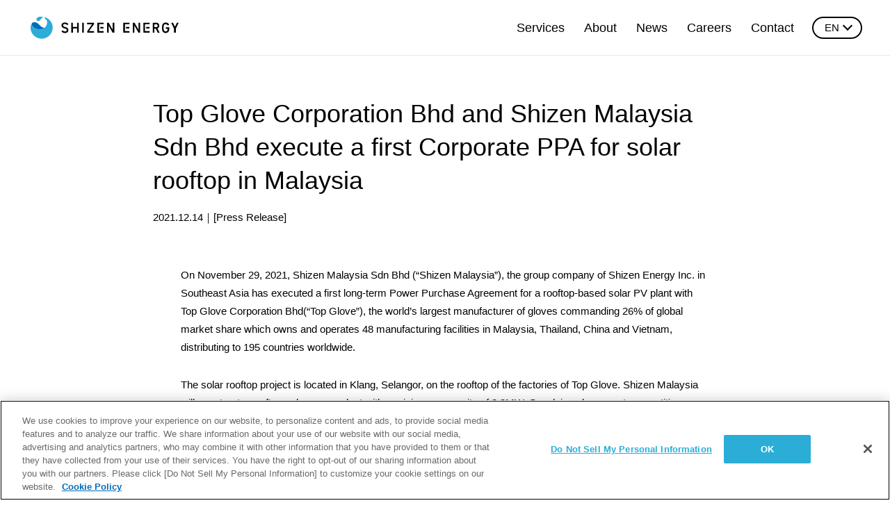

--- FILE ---
content_type: text/html; charset=UTF-8
request_url: https://www.shizenenergy.net/pt-br/2021/12/14/top-glove-corporation-bhd-and-shizen-malaysia-sdn-bhd-execute-a-first-corporate-ppa-for-solar-rooftop-in-malaysia/
body_size: 42079
content:
<!doctype html><html dir="ltr" lang="pt-br" prefix="og: https://ogp.me/ns#" prefix="og: http://ogp.me/ns# fb: http://ogp.me/ns/fb#"><head><meta charset="UTF-8" /><meta name="viewport" content="width=device-width, initial-scale=1" /><meta name="format-detection" content="telephone=no"/><meta name="HandheldFriendly" content="True"/><meta name="content-language" content="pt-br" /><meta name="copyright" content="© SHIZEN ENERGY Inc."><meta http-equiv="Content-Style-Type" content="text/css" /><meta http-equiv="Content-Script-Type" content="text/javascript" /><meta name="robots" content="index, follow" /><link rel="profile" href="https://gmpg.org/xfn/11" /><link rel="apple-touch-icon" sizes="144x144" href="https://www.shizenenergy.net/wp-content/themes/shizenenergy-web-2024/assets/images/common/icon.png"><link rel="shortcut icon" href="https://www.shizenenergy.net/wp-content/themes/shizenenergy-web-2024/assets/images/common/icon.png"><link rel="icon" href="https://www.shizenenergy.net/wp-content/themes/shizenenergy-web-2024/assets/images/common/favicon.png" type="image/png" /><meta name="keywords" content="Shizen Energy, Shizen Engineering, Shizen Operations, Shizen International, renewable energy, natural energy, mega solar, solar energy power generation (photovoltaic power generation), wind power generation, asset management, PPA, EMS, climate change, carbon neutral, decarbonization" /><link media="all" href="https://www.shizenenergy.net/wp-content/cache/autoptimize/css/autoptimize_9806b3b6f94d88bf3810839e63e898ba.css" rel="stylesheet"><title>Top Glove Corporation Bhd and Shizen Malaysia Sdn Bhd execute a first Corporate PPA for solar rooftop in Malaysia – Notificação</title><link rel="alternate" hreflang="ja" href="https://www.shizenenergy.net/2021/12/14/malaysia_topglove/" /><link rel="alternate" hreflang="en" href="https://www.shizenenergy.net/en/2021/12/14/malaysia_topglove/" /><link rel="alternate" hreflang="pt-br" href="https://www.shizenenergy.net/pt-br/2021/12/14/top-glove-corporation-bhd-and-shizen-malaysia-sdn-bhd-execute-a-first-corporate-ppa-for-solar-rooftop-in-malaysia/" /><link rel="alternate" hreflang="x-default" href="https://www.shizenenergy.net/2021/12/14/malaysia_topglove/" /><meta name="description" content="2021年12月14日 – On November 29, 2021, Shizen Malaysia Sdn Bhd (“Shizen Malaysia”), the group company of Shizen Energy Inc. in Southeast Asia has executed a first long-term Power Purchase Agreement for a rooftop-based solar PV plant with Top Glove Corporation Bhd(“Top Glove”), the world’s largest manufacturer of gloves commanding 26% of global market share which owns and" /><meta name="robots" content="max-image-preview:large" /><meta name="author" content="＊＊＊"/><link rel="canonical" href="https://www.shizenenergy.net/pt-br/2021/12/14/top-glove-corporation-bhd-and-shizen-malaysia-sdn-bhd-execute-a-first-corporate-ppa-for-solar-rooftop-in-malaysia/" /><meta name="generator" content="All in One SEO (AIOSEO) 4.9.3" /><meta property="og:locale" content="pt_BR" /><meta property="og:site_name" content="自然電力グループ - Todas as soluções para acelerar e cocriar um planeta 100% impulsionado por energia limpa." /><meta property="og:type" content="article" /><meta property="og:title" content="Top Glove Corporation Bhd and Shizen Malaysia Sdn Bhd execute a first Corporate PPA for solar rooftop in Malaysia – Notificação" /><meta property="og:description" content="2021年12月14日 – On November 29, 2021, Shizen Malaysia Sdn Bhd (“Shizen Malaysia”), the group company of Shizen Energy Inc. in Southeast Asia has executed a first long-term Power Purchase Agreement for a rooftop-based solar PV plant with Top Glove Corporation Bhd(“Top Glove”), the world’s largest manufacturer of gloves commanding 26% of global market share which owns and" /><meta property="og:url" content="https://www.shizenenergy.net/pt-br/2021/12/14/top-glove-corporation-bhd-and-shizen-malaysia-sdn-bhd-execute-a-first-corporate-ppa-for-solar-rooftop-in-malaysia/" /><meta property="og:image" content="https://www.shizenenergy.net/wp-content/uploads/2021/12/DJI_0168.jpg" /><meta property="og:image:secure_url" content="https://www.shizenenergy.net/wp-content/uploads/2021/12/DJI_0168.jpg" /><meta property="og:image:width" content="2560" /><meta property="og:image:height" content="1440" /><meta property="article:published_time" content="2021-12-14T05:56:06+00:00" /><meta property="article:modified_time" content="2022-07-13T06:00:30+00:00" /><meta property="article:publisher" content="https://www.facebook.com/shizenenergy" /><meta name="twitter:card" content="summary_large_image" /><meta name="twitter:site" content="@hatch_jpn" /><meta name="twitter:title" content="Top Glove Corporation Bhd and Shizen Malaysia Sdn Bhd execute a first Corporate PPA for solar rooftop in Malaysia – Notificação" /><meta name="twitter:description" content="2021年12月14日 – On November 29, 2021, Shizen Malaysia Sdn Bhd (“Shizen Malaysia”), the group company of Shizen Energy Inc. in Southeast Asia has executed a first long-term Power Purchase Agreement for a rooftop-based solar PV plant with Top Glove Corporation Bhd(“Top Glove”), the world’s largest manufacturer of gloves commanding 26% of global market share which owns and" /><meta name="twitter:creator" content="@hatch_jpn" /><meta name="twitter:image" content="https://www.shizenenergy.net/wp-content/uploads/2021/12/DJI_0168.jpg" /> <script type="application/ld+json" class="aioseo-schema">{"@context":"https:\/\/schema.org","@graph":[{"@type":"BlogPosting","@id":"https:\/\/www.shizenenergy.net\/pt-br\/2021\/12\/14\/top-glove-corporation-bhd-and-shizen-malaysia-sdn-bhd-execute-a-first-corporate-ppa-for-solar-rooftop-in-malaysia\/#blogposting","name":"Top Glove Corporation Bhd and Shizen Malaysia Sdn Bhd execute a first Corporate PPA for solar rooftop in Malaysia \u2013 Notifica\u00e7\u00e3o","headline":"Top Glove Corporation Bhd and Shizen Malaysia Sdn Bhd execute a first Corporate PPA for solar rooftop in Malaysia","author":{"@id":"https:\/\/www.shizenenergy.net\/pt-br\/author\/ado-takahashi\/#author"},"publisher":{"@id":"https:\/\/www.shizenenergy.net\/pt-br\/#organization"},"image":{"@type":"ImageObject","url":"https:\/\/www.shizenenergy.net\/wp-content\/uploads\/2021\/12\/DJI_0168.jpg","width":2560,"height":1440,"caption":"DCIM100MEDIADJI_0168.JPG"},"datePublished":"2021-12-14T14:56:06+09:00","dateModified":"2022-07-13T15:00:30+09:00","inLanguage":"pt-BR","mainEntityOfPage":{"@id":"https:\/\/www.shizenenergy.net\/pt-br\/2021\/12\/14\/top-glove-corporation-bhd-and-shizen-malaysia-sdn-bhd-execute-a-first-corporate-ppa-for-solar-rooftop-in-malaysia\/#webpage"},"isPartOf":{"@id":"https:\/\/www.shizenenergy.net\/pt-br\/2021\/12\/14\/top-glove-corporation-bhd-and-shizen-malaysia-sdn-bhd-execute-a-first-corporate-ppa-for-solar-rooftop-in-malaysia\/#webpage"},"articleSection":"Notifica\u00e7\u00e3o"},{"@type":"BreadcrumbList","@id":"https:\/\/www.shizenenergy.net\/pt-br\/2021\/12\/14\/top-glove-corporation-bhd-and-shizen-malaysia-sdn-bhd-execute-a-first-corporate-ppa-for-solar-rooftop-in-malaysia\/#breadcrumblist","itemListElement":[{"@type":"ListItem","@id":"https:\/\/www.shizenenergy.net\/pt-br\/#listItem","position":1,"name":"\u30db\u30fc\u30e0","item":"https:\/\/www.shizenenergy.net\/pt-br\/","nextItem":{"@type":"ListItem","@id":"https:\/\/www.shizenenergy.net\/pt-br\/noticias\/#listItem","name":"NOT\u00cdCIAS"}},{"@type":"ListItem","@id":"https:\/\/www.shizenenergy.net\/pt-br\/noticias\/#listItem","position":2,"name":"NOT\u00cdCIAS","item":"https:\/\/www.shizenenergy.net\/pt-br\/noticias\/","nextItem":{"@type":"ListItem","@id":"https:\/\/www.shizenenergy.net\/pt-br\/noticias\/notificacao\/#listItem","name":"Notifica\u00e7\u00e3o"},"previousItem":{"@type":"ListItem","@id":"https:\/\/www.shizenenergy.net\/pt-br\/#listItem","name":"\u30db\u30fc\u30e0"}},{"@type":"ListItem","@id":"https:\/\/www.shizenenergy.net\/pt-br\/noticias\/notificacao\/#listItem","position":3,"name":"Notifica\u00e7\u00e3o","item":"https:\/\/www.shizenenergy.net\/pt-br\/noticias\/notificacao\/","nextItem":{"@type":"ListItem","@id":"https:\/\/www.shizenenergy.net\/pt-br\/2021\/12\/14\/top-glove-corporation-bhd-and-shizen-malaysia-sdn-bhd-execute-a-first-corporate-ppa-for-solar-rooftop-in-malaysia\/#listItem","name":"Top Glove Corporation Bhd and Shizen Malaysia Sdn Bhd execute a first Corporate PPA for solar rooftop in Malaysia"},"previousItem":{"@type":"ListItem","@id":"https:\/\/www.shizenenergy.net\/pt-br\/noticias\/#listItem","name":"NOT\u00cdCIAS"}},{"@type":"ListItem","@id":"https:\/\/www.shizenenergy.net\/pt-br\/2021\/12\/14\/top-glove-corporation-bhd-and-shizen-malaysia-sdn-bhd-execute-a-first-corporate-ppa-for-solar-rooftop-in-malaysia\/#listItem","position":4,"name":"Top Glove Corporation Bhd and Shizen Malaysia Sdn Bhd execute a first Corporate PPA for solar rooftop in Malaysia","previousItem":{"@type":"ListItem","@id":"https:\/\/www.shizenenergy.net\/pt-br\/noticias\/notificacao\/#listItem","name":"Notifica\u00e7\u00e3o"}}]},{"@type":"Organization","@id":"https:\/\/www.shizenenergy.net\/pt-br\/#organization","name":"SHIZEN ENERGY Group","description":"Todas as solu\u00e7\u00f5es para acelerar e cocriar um planeta 100% impulsionado por energia limpa.","url":"https:\/\/www.shizenenergy.net\/pt-br\/","telephone":"+81338683391","logo":{"@type":"ImageObject","url":"https:\/\/www.shizenenergy.net\/wp-content\/uploads\/2025\/01\/SEG_Logo_B-Type_en.jpg","@id":"https:\/\/www.shizenenergy.net\/pt-br\/2021\/12\/14\/top-glove-corporation-bhd-and-shizen-malaysia-sdn-bhd-execute-a-first-corporate-ppa-for-solar-rooftop-in-malaysia\/#organizationLogo","width":2000,"height":961},"image":{"@id":"https:\/\/www.shizenenergy.net\/pt-br\/2021\/12\/14\/top-glove-corporation-bhd-and-shizen-malaysia-sdn-bhd-execute-a-first-corporate-ppa-for-solar-rooftop-in-malaysia\/#organizationLogo"},"sameAs":["https:\/\/www.facebook.com\/shizenenergy","https:\/\/twitter.com\/hatch_jpn","https:\/\/www.instagram.com\/shizen.energy.group\/","https:\/\/www.youtube.com\/c\/ShizenEnergyGroup","https:\/\/www.linkedin.com\/company\/4814751\/","https:\/\/ja.wikipedia.org\/wiki\/"]},{"@type":"Person","@id":"https:\/\/www.shizenenergy.net\/pt-br\/author\/ado-takahashi\/#author","url":"https:\/\/www.shizenenergy.net\/pt-br\/author\/ado-takahashi\/","name":"\uff0a\uff0a\uff0a","image":{"@type":"ImageObject","@id":"https:\/\/www.shizenenergy.net\/pt-br\/2021\/12\/14\/top-glove-corporation-bhd-and-shizen-malaysia-sdn-bhd-execute-a-first-corporate-ppa-for-solar-rooftop-in-malaysia\/#authorImage","url":"https:\/\/secure.gravatar.com\/avatar\/e3e8c97c66711261bacd46bd0004a271e69d2fef0b29768b43bf822ea9e21076?s=96&d=mm&r=g","width":96,"height":96,"caption":"\uff0a\uff0a\uff0a"}},{"@type":"WebPage","@id":"https:\/\/www.shizenenergy.net\/pt-br\/2021\/12\/14\/top-glove-corporation-bhd-and-shizen-malaysia-sdn-bhd-execute-a-first-corporate-ppa-for-solar-rooftop-in-malaysia\/#webpage","url":"https:\/\/www.shizenenergy.net\/pt-br\/2021\/12\/14\/top-glove-corporation-bhd-and-shizen-malaysia-sdn-bhd-execute-a-first-corporate-ppa-for-solar-rooftop-in-malaysia\/","name":"Top Glove Corporation Bhd and Shizen Malaysia Sdn Bhd execute a first Corporate PPA for solar rooftop in Malaysia \u2013 Notifica\u00e7\u00e3o","description":"2021\u5e7412\u670814\u65e5 \u2013 On November 29, 2021, Shizen Malaysia Sdn Bhd (\u201cShizen Malaysia\u201d), the group company of Shizen Energy Inc. in Southeast Asia has executed a first long-term Power Purchase Agreement for a rooftop-based solar PV plant with Top Glove Corporation Bhd(\u201cTop Glove\u201d), the world\u2019s largest manufacturer of gloves commanding 26% of global market share which owns and","inLanguage":"pt-BR","isPartOf":{"@id":"https:\/\/www.shizenenergy.net\/pt-br\/#website"},"breadcrumb":{"@id":"https:\/\/www.shizenenergy.net\/pt-br\/2021\/12\/14\/top-glove-corporation-bhd-and-shizen-malaysia-sdn-bhd-execute-a-first-corporate-ppa-for-solar-rooftop-in-malaysia\/#breadcrumblist"},"author":{"@id":"https:\/\/www.shizenenergy.net\/pt-br\/author\/ado-takahashi\/#author"},"creator":{"@id":"https:\/\/www.shizenenergy.net\/pt-br\/author\/ado-takahashi\/#author"},"image":{"@type":"ImageObject","url":"https:\/\/www.shizenenergy.net\/wp-content\/uploads\/2021\/12\/DJI_0168.jpg","@id":"https:\/\/www.shizenenergy.net\/pt-br\/2021\/12\/14\/top-glove-corporation-bhd-and-shizen-malaysia-sdn-bhd-execute-a-first-corporate-ppa-for-solar-rooftop-in-malaysia\/#mainImage","width":2560,"height":1440,"caption":"DCIM100MEDIADJI_0168.JPG"},"primaryImageOfPage":{"@id":"https:\/\/www.shizenenergy.net\/pt-br\/2021\/12\/14\/top-glove-corporation-bhd-and-shizen-malaysia-sdn-bhd-execute-a-first-corporate-ppa-for-solar-rooftop-in-malaysia\/#mainImage"},"datePublished":"2021-12-14T14:56:06+09:00","dateModified":"2022-07-13T15:00:30+09:00"},{"@type":"WebSite","@id":"https:\/\/www.shizenenergy.net\/pt-br\/#website","url":"https:\/\/www.shizenenergy.net\/pt-br\/","name":"SHIZEN ENERGY Group","alternateName":"\u81ea\u7136\u96fb\u529b\u682a\u5f0f\u4f1a\u793e","description":"Todas as solu\u00e7\u00f5es para acelerar e cocriar um planeta 100% impulsionado por energia limpa.","inLanguage":"pt-BR","publisher":{"@id":"https:\/\/www.shizenenergy.net\/pt-br\/#organization"}}]}</script> <link rel="alternate" type="application/rss+xml" title="Feed para SHIZEN ENERGY Group &raquo;" href="https://www.shizenenergy.net/pt-br/feed/" /><link rel="alternate" type="application/rss+xml" title="Feed de comentários para SHIZEN ENERGY Group &raquo;" href="https://www.shizenenergy.net/pt-br/comments/feed/" /><link rel="alternate" type="application/rss+xml" title="Feed de comentários para SHIZEN ENERGY Group &raquo; Top Glove Corporation Bhd and Shizen Malaysia Sdn Bhd execute a first Corporate PPA for solar rooftop in Malaysia" href="https://www.shizenenergy.net/pt-br/2021/12/14/top-glove-corporation-bhd-and-shizen-malaysia-sdn-bhd-execute-a-first-corporate-ppa-for-solar-rooftop-in-malaysia/feed/" /><link rel="alternate" title="oEmbed (JSON)" type="application/json+oembed" href="https://www.shizenenergy.net/pt-br/wp-json/oembed/1.0/embed?url=https%3A%2F%2Fwww.shizenenergy.net%2Fpt-br%2F2021%2F12%2F14%2Ftop-glove-corporation-bhd-and-shizen-malaysia-sdn-bhd-execute-a-first-corporate-ppa-for-solar-rooftop-in-malaysia%2F" /><link rel="alternate" title="oEmbed (XML)" type="text/xml+oembed" href="https://www.shizenenergy.net/pt-br/wp-json/oembed/1.0/embed?url=https%3A%2F%2Fwww.shizenenergy.net%2Fpt-br%2F2021%2F12%2F14%2Ftop-glove-corporation-bhd-and-shizen-malaysia-sdn-bhd-execute-a-first-corporate-ppa-for-solar-rooftop-in-malaysia%2F&#038;format=xml" /><link rel="https://api.w.org/" href="https://www.shizenenergy.net/pt-br/wp-json/" /><link rel="alternate" title="JSON" type="application/json" href="https://www.shizenenergy.net/pt-br/wp-json/wp/v2/posts/10806" /><link rel='shortlink' href='https://www.shizenenergy.net/pt-br/?p=10806' /><meta name="generator" content="WPML ver:4.8.6 stt:1,28,42;" /><meta name="cdp-version" content="1.4.4" /> <script>window.addEventListener('DOMContentLoaded', function () {
      var lang = navigator.language || navigator.userLanguage;
      if (!lang.startsWith('ja')) {
        var links = document.querySelectorAll('link[rel="alternate"][hreflang="en"]');
        if (links.length > 0) {
          var enLink = links[0].href;
          if (!window.location.pathname.startsWith('/en/')) {
            window.location.href = enLink;
          }
        }
      }
    });</script> <meta property="og:site_name" content="SHIZEN ENERGY Group" /><meta property="og:type" content="Article" /><meta property="og:title" content="Top Glove Corporation Bhd and Shizen Malaysia Sdn Bhd execute a first Corporate PPA for solar rooftop in Malaysia" /><meta property="og:image" content="https://www.shizenenergy.net/wp-content/uploads/2021/12/DJI_0168.jpg"/><meta property="og:description" content="On November 29, 2021, Shizen Malaysia Sdn Bhd (“Shizen Malaysia”), the group company of Shizen Energy Inc. in Southeast Asia has executed a first long-term Power Purchase Agreement for a rooftop-based solar PV plant with Top Glove Corporation Bhd(“Top Glove”), the world’s largest manufacturer of gloves commanding 26% of global market share which owns and operates 48 manufacturing facilities in Malaysia, Thailand, China and Vietnam, distributing to 195 countries worldwide. The solar rooftop project is located in Klang, Selangor, on the rooftop of the factories of Top Glove. Shizen Malaysia will construct a rooftop solar power plant with a minimum capacity of 2.2MW. Supplying clean, cost-competitive renewable energy from this rooftop solar power plant to the factories, the project will…" /><meta property="og:url" content="https://www.shizenenergy.net/pt-br/2021/12/14/top-glove-corporation-bhd-and-shizen-malaysia-sdn-bhd-execute-a-first-corporate-ppa-for-solar-rooftop-in-malaysia/" /><meta property="fb:app_id" content="227014719110873"><meta itemprop="name" content="Top Glove Corporation Bhd and Shizen Malaysia Sdn Bhd execute a first Corporate PPA for solar rooftop in Malaysia" /><meta itemprop="description" content="On November 29, 2021, Shizen Malaysia Sdn Bhd (“Shizen Malaysia”), the group company of Shizen Energy Inc. in Southeast Asia has executed a first long-term Power Purchase Agreement for a rooftop-based solar PV plant with Top Glove Corporation Bhd(“Top Glove”), the world’s largest manufacturer of gloves commanding 26% of global market share which owns and operates 48 manufacturing facilities in Malaysia, Thailand, China and Vietnam, distributing to 195 countries worldwide. The solar rooftop project is located in Klang, Selangor, on the rooftop of the factories of Top Glove. Shizen Malaysia will construct a rooftop solar power plant with a minimum capacity of 2.2MW. Supplying clean, cost-competitive renewable energy from this rooftop solar power plant to the factories, the project will…" /><meta itemprop="image" content="https://www.shizenenergy.net/wp-content/uploads/2021/12/DJI_0168.jpg" /><meta name="twitter:card" content="summary_large_image" /><meta name="twitter:title" content="Top Glove Corporation Bhd and Shizen Malaysia Sdn Bhd execute a first Corporate PPA for solar rooftop in Malaysia" /><meta name="twitter:description" content="On November 29, 2021, Shizen Malaysia Sdn Bhd (“Shizen Malaysia”), the group company of Shizen Energy Inc. in Southeast Asia has executed a first long-term Power Purchase Agreement for a rooftop-based solar PV plant with Top Glove Corporation Bhd(“Top Glove”), the world’s largest manufacturer of gloves commanding 26% of global market share which owns and operates 48 manufacturing facilities in Malaysia, Thailand, China and Vietnam, distributing to 195 countries worldwide. The solar rooftop project is located in Klang, Selangor, on the rooftop of the factories of Top Glove. Shizen Malaysia will construct a rooftop solar power plant with a minimum capacity of 2.2MW. Supplying clean, cost-competitive renewable energy from this rooftop solar power plant to the factories, the project will…" /><meta name="twitter:image" content="https://www.shizenenergy.net/wp-content/uploads/2021/12/DJI_0168.jpg" />  <script type="text/javascript" src="https://www.shizenenergy.net/wp-content/themes/shizenenergy-web-2024/assets/js/vendor.js"></script> <script type="text/javascript">function OptanonWrapper() {
        var userLang = window.location.pathname.includes('/ja') ? 'ja' : 'en';
        OneTrust.OnetrustActiveGroups = userLang;
    }</script>  <script async src="https://www.googletagmanager.com/gtag/js?id=G-SMG5PBW34F"></script> <script>window.dataLayer = window.dataLayer || [];
  function gtag(){dataLayer.push(arguments);}
  gtag('js', new Date());

  gtag('config', 'G-SMG5PBW34F');</script>  <script src="https://www.shizenenergy.net/wp-content/themes/shizenenergy-web-2024/oneTrust_test/scripttemplates/otSDKStub.js" type="text/javascript" charset="UTF-8" data-domain-script="019256a8-5822-7182-8982-b44c87af3343-test"></script> <script type="text/javascript">function OptanonWrapper() { }
let userLang = window.location.pathname.includes('/en') ? 'en' : 'ja';
window.OneTrustLang = userLang;
// OneTrust.OnetrustActiveGroups = userLang;
// console.log(userLang, window.OneTrustLang);</script> </head><body class="wp-singular post-template-default single single-post postid-10806 single-format-standard wp-embed-responsive wp-theme-shizenenergy-web-2024 single-page" data-lang="pt-br"><div id="seg"><header class="seg-header " role="header"><div class="seg-header-container"><h1 class="seg-header-logo"> <a href="https://www.shizenenergy.net/pt-br/"><span>SHIZEN ENERGY Group</span></a></h1><nav class="seg-header-nav"><ol><li id="menu-item-16753" class="for-sp menu-item menu-item-type-post_type menu-item-object-page menu-item-has-children menu-item-16753"><a href="https://www.shizenenergy.net/pt-br/servicos/">SERVIÇOS</a><ul class="sub-menu"><li id="menu-item-16754" class="menu-item menu-item-type-custom menu-item-object-custom menu-item-16754"><a href="/en/service/#service-solar">Solar</a></li><li id="menu-item-16755" class="menu-item menu-item-type-custom menu-item-object-custom menu-item-16755"><a href="/en/service/#service-wind">Wind</a></li><li id="menu-item-16756" class="menu-item menu-item-type-custom menu-item-object-custom menu-item-16756"><a href="/en/service/#service-carbon">Carbon Free Solutions</a></li><li id="menu-item-16757" class="menu-item menu-item-type-custom menu-item-object-custom menu-item-16757"><a href="/en/service/#service-tech">Energy Tech</a></li><li id="menu-item-16758" class="menu-item menu-item-type-custom menu-item-object-custom menu-item-16758"><a href="/en/service/#service-local">Regional Business</a></li><li id="menu-item-16759" class="menu-item menu-item-type-custom menu-item-object-custom menu-item-16759"><a href="/en/service/#service-oversea">International Business</a></li></ul></li><li id="menu-item-16752" class="for-sp menu-item menu-item-type-post_type menu-item-object-page menu-item-has-children menu-item-16752"><a href="https://www.shizenenergy.net/pt-br/about/">Sobre o Grupo Shizen Energy</a><ul class="sub-menu"><li id="menu-item-16765" class="menu-item menu-item-type-post_type menu-item-object-page menu-item-16765"><a href="https://www.shizenenergy.net/pt-br/about/purpose/">Propósito, Valores &#038; Visão</a></li><li id="menu-item-16762" class="menu-item menu-item-type-post_type menu-item-object-page menu-item-16762"><a href="https://www.shizenenergy.net/pt-br/about/history/">Nossa História</a></li><li id="menu-item-16764" class="menu-item menu-item-type-post_type menu-item-object-page menu-item-16764"><a href="https://www.shizenenergy.net/pt-br/about/locations/">Localização</a></li></ul></li><li id="menu-item-16746" class="menu-item menu-item-type-taxonomy menu-item-object-category menu-item-16746"><a href="https://www.shizenenergy.net/pt-br/noticias/">News</a></li><li id="menu-item-16743" class="menu-item menu-item-type-post_type menu-item-object-page menu-item-16743"><a href="https://www.shizenenergy.net/pt-br/carreira/">CARREIRA</a></li><li id="menu-item-16751" class="menu-item menu-item-type-post_type menu-item-object-page menu-item-16751"><a href="https://www.shizenenergy.net/pt-br/contact/">CONTATO</a></li></ol><div class="seg-header-language form-item form-select"> <select class="language-dropdown" onChange="location.href=value;"><option value="https://www.shizenenergy.net/2021/12/14/malaysia_topglove/" >JP</option><option value="https://www.shizenenergy.net/en/2021/12/14/malaysia_topglove/" >EN</option> </select></div></nav> <button type="button" class="seg-header-button" title="メニュー"> <span class="btn-hamburger"></span> <i class="btn-label">メニュー</i> </button></div></header><main class="main" role="main"><section class="min-space"><div class="content"><div class="content-inner news-block"><div class="news-single-content"><div class="news-single-title"><h3 class="en">Top Glove Corporation Bhd and Shizen Malaysia Sdn Bhd execute a first Corporate PPA for solar rooftop in Malaysia</h3></div><div class="news-single-meta"> <span class="date">2021.12.14</span>｜<span class="category">[<a href="https://www.shizenenergy.net/pt-br/noticias/notificacao/">Notificação</a>]</span></div><div class="news-single-body"><div class="published"><p>On November 29, 2021, Shizen Malaysia Sdn Bhd (“Shizen Malaysia”), the group company of Shizen Energy Inc. in Southeast Asia has executed a first long-term Power Purchase Agreement for a rooftop-based solar PV plant with Top Glove Corporation Bhd(“Top Glove”), the world’s largest manufacturer of gloves commanding 26% of global market share which owns and operates 48 manufacturing facilities in Malaysia, Thailand, China and Vietnam, distributing to 195 countries worldwide.</p><p>The solar rooftop project is located in Klang, Selangor, on the rooftop of the factories of Top Glove. Shizen Malaysia will construct a rooftop solar power plant with a minimum capacity of 2.2MW. Supplying clean, cost-competitive renewable energy from this rooftop solar power plant to the factories, the project will contribute to reducing Top Glove’s average electricity cost while lowering their carbon footprint.</p><p>Alvin Koh, CEO of Shizen Malaysia added: “We are delighted to kick start our first project in Malaysia by executing this milestone contract with Top Glove, who has played an instrumental role in making highly critical personal protective equipment (PPE) accessible worldwide to medical front liners aiding the fight against COVID-19. This is the first step to our long-term partnership and we are honored to contribute towards Top Gloves “Low-Carbon society” as an environmental target and RE transition.”</p><p>A spokesperson from Top Glove commented: “Top Glove shares the same values with Shizen; We are deeply committed to create positive change and shape responsible business of the future. We will work closely with Shizen in order to achieve our goal of reducing 25% of carbon emissions by FY2025 and ultimately achieve net zero in the future. Furthermore, the calls for climate action continue to grow louder. We choose to make this change by moving into renewable energy, before we are compelled to. We see this sustainable initiative as a strategic advantage to address the climate emergency, which in the long run, will definitely contribute in reducing the Company’s carbon footprint, an area of foremost importance to the Company.</p><p><img fetchpriority="high" decoding="async" src="https://www.shizenenergy.net/wp-content/uploads/2021/12/DJI_0168-1024x576.jpg" alt="" width="357" height="201" class="wp-image-9505 aligncenter" srcset="https://www.shizenenergy.net/wp-content/uploads/2021/12/DJI_0168-1024x576.jpg 1024w, https://www.shizenenergy.net/wp-content/uploads/2021/12/DJI_0168-300x169.jpg 300w, https://www.shizenenergy.net/wp-content/uploads/2021/12/DJI_0168-768x432.jpg 768w, https://www.shizenenergy.net/wp-content/uploads/2021/12/DJI_0168-1536x864.jpg 1536w, https://www.shizenenergy.net/wp-content/uploads/2021/12/DJI_0168-2048x1152.jpg 2048w" sizes="(max-width: 357px) 100vw, 357px" /></p><p><img decoding="async" loading="lazy" src="https://www.shizenenergy.net/wp-content/uploads/2021/12/DPBQ8474-1-1024x576.jpg" alt="" width="355" height="200" class="wp-image-9502 aligncenter" srcset="https://www.shizenenergy.net/wp-content/uploads/2021/12/DPBQ8474-1-1024x576.jpg 1024w, https://www.shizenenergy.net/wp-content/uploads/2021/12/DPBQ8474-1-300x169.jpg 300w, https://www.shizenenergy.net/wp-content/uploads/2021/12/DPBQ8474-1-768x432.jpg 768w, https://www.shizenenergy.net/wp-content/uploads/2021/12/DPBQ8474-1-1536x864.jpg 1536w, https://www.shizenenergy.net/wp-content/uploads/2021/12/DPBQ8474-1-2048x1152.jpg 2048w" sizes="auto, (max-width: 355px) 100vw, 355px" /></p><p style="text-align: center;"><span style="font-size: 10pt;"><em>Photo: Top Glove Corporation Bhd Factories</em></span></p><p><strong>【</strong><strong>About Top Glove corporation Bhd<span> </span></strong><strong>】</strong></p><p><img decoding="async" loading="lazy" src="https://www.shizenenergy.net/wp-content/uploads/2021/12/topglove.jpg" alt="" width="286" height="167" class="wp-image-9508 aligncenter" srcset="https://www.shizenenergy.net/wp-content/uploads/2021/12/topglove.jpg 1018w, https://www.shizenenergy.net/wp-content/uploads/2021/12/topglove-300x175.jpg 300w, https://www.shizenenergy.net/wp-content/uploads/2021/12/topglove-768x448.jpg 768w" sizes="auto, (max-width: 286px) 100vw, 286px" /></p><p style="text-align: center;"><span style="font-size: 10pt;">Photo:<em>Top Glove Tower</em></span></p><p>Established in 1991 and headquartered in Malaysia, Top Glove Corporation Bhd is the world’s largest manufacturer of gloves. What started as only a local business enterprise with 1 factory and 1 glove production line, has today captured 26% of the world market share for rubber gloves. The company has manufacturing operations in Malaysia, Thailand, Vietnam and China. It also has marketing offices in these countries as well as USA, Germany and Brazil and exports to over 2,000 customers in 195 countries worldwide.</p><p>URL:<span> </span><span><a href="https://www.topglove.com/">https://www.topglove.com/</a></span></p><p>&nbsp;</p><p><strong>【</strong><strong>About<span> </span></strong><strong>Shizen Malaysia Sdn Bhd.</strong><strong>】</strong></p><p>Shizen Malaysia Sdn Bhd is a wholly owned subsidiary and southeast Asia HQ of Shizen Energy  Inc.  (SE),  a  Japanese  renewable  power  developer  with  a  track  record  of developing  approximately  1  GW  of  solar  PV  projects primarily  in  Japan,  Southeast  Asia  and Brazil.</p><p>Established in August, 201<span>9</span>, while playing a strategic support role to Shizen Energy southeast Asia businesses, Shizen Malaysia has experienced rapid local demand and growth with over 200MWp of renewable energy projects pipelined covering ground, floating &amp; solar energy opportunities across the private and public sector.</p><p>URL: <span> </span><span><a href="http://www.shizeninternational.com/">www.shizeninternational.com</a></span></p><p>&nbsp;</p><p><strong>【</strong><strong>About Shizen Energy Inc.</strong><strong>】</strong></p><p>Founded in June, 2011. With the PURPOSE of “We take action for the blue planet”, Shizen Energy Group has contributed to the development of approximately 1GW of renewable energy throughout Japan. The company’s business includes development, engineering, procurement, construction (EPC), operation and maintenance (O&amp;M), and asset management businesses for the installation and operation of large-scale renewable energy power plants. It also provides decarbonization solutions such as power purchase agreements (PPA) for medium and small-scale power plants and electricity retailing. Since 2016, the company has also been focusing on its overseas operations, expanding its development and power generation projects in areas such as Southeast Asia and Brazil.</p><p>URL:<span> </span><span><a href="http://www.shizenenergy.net/en/">http://www.shizenenergy.net/en/</a></span> </p><p><strong> </strong></p><p><strong>&lt;For inquiries regarding this press release&gt;</strong></p><p>Shizen Energy Inc., Branding &amp; Communication Department</p><p>E-mail: se-comm@shizenenergy.net</p><div class="release-pdf-file bl-space"></div><div class="release-pdf-file bl-space"> <a href="https://www.shizenenergy.net/wp-content/uploads/2021/12/ENG_PressRelease_SE_TopGlove_Malaysia_final.pdf" target="_blank" class="square-button text-small black-line full-width-sp ic-pdf"><span><i></i>Click here for the full version of the press release</span></a></div></div></div></div></div></div></section><section class="no-space"><div class="container"><div class="news-content size-full"><h4>Related News</h4><ol class="news-items col4 related-items"><li><figure> <a href="https://www.shizenenergy.net/pt-br/2022/03/14/shizen-energys-aggregate-ems-shizen-connect-added-with-ev-smart-charging-function/"> <img width="1000" height="407" src="https://www.shizenenergy.net/wp-content/uploads/2022/03/shizenconnect_V2H.png" class="round-image fit-image wp-post-image" alt="Shizen Energy’s Aggregate EMS “Shizen Connect” added with EV Smart Charging Function" decoding="async" loading="lazy" srcset="https://www.shizenenergy.net/wp-content/uploads/2022/03/shizenconnect_V2H.png 1000w, https://www.shizenenergy.net/wp-content/uploads/2022/03/shizenconnect_V2H-300x122.png 300w, https://www.shizenenergy.net/wp-content/uploads/2022/03/shizenconnect_V2H-768x313.png 768w" sizes="auto, (max-width: 1000px) 100vw, 1000px" /> </a></figure><div class="meta"><p class="update">2022.03.14</p><p class="category">[<a href="https://www.shizenenergy.net/pt-br/noticias/notificacao/">Notificação</a>]</p><h6 class="title"><a href="https://www.shizenenergy.net/pt-br/2022/03/14/shizen-energys-aggregate-ems-shizen-connect-added-with-ev-smart-charging-function/">Shizen Energy’s Aggregate EMS “Shizen Connect” added with EV Smart Charging Function</a></h6></div></li><li><figure> <a href="https://www.shizenenergy.net/pt-br/2022/02/10/shizen-energy-to-provide-renewable-energy-power-supply-service-to-tokyo-tatemono-utilizing-on-site-ppa-and-off-site-ppa-with-self-consignment-scheme-using-rooftop-solar-power/"> <img width="2560" height="1707" src="https://www.shizenenergy.net/wp-content/uploads/2022/02/img_fukuoka_20222010release.jpg" class="round-image fit-image wp-post-image" alt="Shizen Energy to Provide Renewable Energy Power Supply Service to Tokyo Tatemono Utilizing On-site PPA and Off-site PPA with Self-Consignment Scheme Using Rooftop Solar Power" decoding="async" loading="lazy" /> </a></figure><div class="meta"><p class="update">2022.02.10</p><p class="category">[<a href="https://www.shizenenergy.net/pt-br/noticias/notificacao/">Notificação</a>]</p><h6 class="title"><a href="https://www.shizenenergy.net/pt-br/2022/02/10/shizen-energy-to-provide-renewable-energy-power-supply-service-to-tokyo-tatemono-utilizing-on-site-ppa-and-off-site-ppa-with-self-consignment-scheme-using-rooftop-solar-power/">Shizen Energy to Provide Renewable Energy Power Supply Service to Tokyo Tatemono Utilizing On-site PPA and Off-site PPA with Self-Consignment Scheme Using Rooftop Solar Power</a></h6></div></li><li><figure> <a href="https://www.shizenenergy.net/pt-br/2022/01/11/shizen-energy-completes-and-begins-commercial-operations-of-a-solar-power-plant-in-otaki-village-nagano-prefecture/"> <img width="1200" height="674" src="https://www.shizenenergy.net/wp-content/uploads/2021/12/img_Otaki-mura_01.jpeg" class="round-image fit-image wp-post-image" alt="Shizen Energy completes and begins commercial operations of a solar power plant in Otaki village, Nagano prefecture" decoding="async" loading="lazy" srcset="https://www.shizenenergy.net/wp-content/uploads/2021/12/img_Otaki-mura_01.jpeg 1200w, https://www.shizenenergy.net/wp-content/uploads/2021/12/img_Otaki-mura_01-300x169.jpeg 300w, https://www.shizenenergy.net/wp-content/uploads/2021/12/img_Otaki-mura_01-1024x575.jpeg 1024w, https://www.shizenenergy.net/wp-content/uploads/2021/12/img_Otaki-mura_01-768x431.jpeg 768w" sizes="auto, (max-width: 1200px) 100vw, 1200px" /> </a></figure><div class="meta"><p class="update">2022.01.11</p><p class="category">[<a href="https://www.shizenenergy.net/pt-br/noticias/notificacao/">Notificação</a>]</p><h6 class="title"><a href="https://www.shizenenergy.net/pt-br/2022/01/11/shizen-energy-completes-and-begins-commercial-operations-of-a-solar-power-plant-in-otaki-village-nagano-prefecture/">Shizen Energy completes and begins commercial operations of a solar power plant in Otaki village, Nagano prefecture</a></h6></div></li><li><figure> <a href="https://www.shizenenergy.net/pt-br/2021/12/20/juwi-shizen-energy-operation-opens-new-office-in-kansai-region-and-kansai-office-to-be-consolidated/"> <img width="360" height="360" src="https://www.shizenenergy.net/wp-content/uploads/2020/10/img_SEG_Logo_B_JPN.png" class="round-image fit-image wp-post-image" alt="juwi Shizen Energy Operation Opens New Office in Kansai Region, and Kansai Office to be Consolidated" decoding="async" loading="lazy" srcset="https://www.shizenenergy.net/wp-content/uploads/2020/10/img_SEG_Logo_B_JPN.png 360w, https://www.shizenenergy.net/wp-content/uploads/2020/10/img_SEG_Logo_B_JPN-150x150.png 150w, https://www.shizenenergy.net/wp-content/uploads/2020/10/img_SEG_Logo_B_JPN-300x300.png 300w" sizes="auto, (max-width: 360px) 100vw, 360px" /> </a></figure><div class="meta"><p class="update">2021.12.20</p><p class="category">[<a href="https://www.shizenenergy.net/pt-br/noticias/notificacao/">Notificação</a>]</p><h6 class="title"><a href="https://www.shizenenergy.net/pt-br/2021/12/20/juwi-shizen-energy-operation-opens-new-office-in-kansai-region-and-kansai-office-to-be-consolidated/">juwi Shizen Energy Operation Opens New Office in Kansai Region, and Kansai Office to be Consolidated</a></h6></div></li></ol></div></div></section><section class="space"><div class="container"><div class="center-button"> <a href="https://www.shizenenergy.net/pt-br/noticias/" class="square-button size-medium blue">Mostrar mais</a></div></div></section></main><footer class="seg-footer" role="contentinfo"><div class="seg-footer-contact"><div class="contact-button"> <a href="https://www.shizenenergy.net/pt-br/contact/" class="btn-footer-contact">CONTATO</a> <span>Say hello to us <br class="pci">Tell us what you need</span></div></div><div class="seg-footer-nav"><div class="container"><div class="seg-footer-logo"> <a href="https://www.shizenenergy.net/pt-br/"><span>SHIZEN ENERGY Group</span></a></div><nav class="" role="navigation"><ul class="seg-footer-directory"><li class="for-sp menu-item menu-item-type-post_type menu-item-object-page menu-item-has-children menu-item-16753"><a href="https://www.shizenenergy.net/pt-br/servicos/">SERVIÇOS</a><ul class="sub-menu"><li class="menu-item menu-item-type-custom menu-item-object-custom menu-item-16754"><a href="/en/service/#service-solar">Solar</a></li><li class="menu-item menu-item-type-custom menu-item-object-custom menu-item-16755"><a href="/en/service/#service-wind">Wind</a></li><li class="menu-item menu-item-type-custom menu-item-object-custom menu-item-16756"><a href="/en/service/#service-carbon">Carbon Free Solutions</a></li><li class="menu-item menu-item-type-custom menu-item-object-custom menu-item-16757"><a href="/en/service/#service-tech">Energy Tech</a></li><li class="menu-item menu-item-type-custom menu-item-object-custom menu-item-16758"><a href="/en/service/#service-local">Regional Business</a></li><li class="menu-item menu-item-type-custom menu-item-object-custom menu-item-16759"><a href="/en/service/#service-oversea">International Business</a></li></ul></li><li class="for-sp menu-item menu-item-type-post_type menu-item-object-page menu-item-has-children menu-item-16752"><a href="https://www.shizenenergy.net/pt-br/about/">Sobre o Grupo Shizen Energy</a><ul class="sub-menu"><li class="menu-item menu-item-type-post_type menu-item-object-page menu-item-16765"><a href="https://www.shizenenergy.net/pt-br/about/purpose/">Propósito, Valores &#038; Visão</a></li><li class="menu-item menu-item-type-post_type menu-item-object-page menu-item-16762"><a href="https://www.shizenenergy.net/pt-br/about/history/">Nossa História</a></li><li class="menu-item menu-item-type-post_type menu-item-object-page menu-item-16764"><a href="https://www.shizenenergy.net/pt-br/about/locations/">Localização</a></li></ul></li><li class="menu-item menu-item-type-taxonomy menu-item-object-category menu-item-16746"><a href="https://www.shizenenergy.net/pt-br/noticias/">News</a></li><li class="menu-item menu-item-type-post_type menu-item-object-page menu-item-16743"><a href="https://www.shizenenergy.net/pt-br/carreira/">CARREIRA</a></li><li class="menu-item menu-item-type-post_type menu-item-object-page menu-item-16751"><a href="https://www.shizenenergy.net/pt-br/contact/">CONTATO</a></li></ul></nav><div class="seg-footer-bottom"><div class="seg-footer-social"><ul class="social-links"><li><a href="https://www.facebook.com/shizenenergy/" target="_blank" class="link-facebook"><span>Facebook</span></a></li><li><a href="https://twitter.com/shizen_recruit" target="_blank" class="link-twitter"><span>Twitter</span></a></li><li><a href="https://www.linkedin.com/company/4814751/" target="_blank" class="link-linkedin"><span>Linkedin</span></a></li></ul></div><div class="seg-footer-legal"> <span><a href="https://www.shizenenergy.net/cookie-policy/">Cookie Policy</a></span> <span><a href="https://www.shizenenergy.net/pt-br/politica-de-midia-social/">Política de Mídia Social</a></span> <span><a href="https://www.shizenenergy.net/pt-br/privacidade/">Privacidade</a></span> <span><a href="https://www.shizenenergy.net/pt-br/?page_id=4341">Segurança de Informações</a></span> <span><a href="https://www.shizenenergy.net/pt-br/termos-de-uso/">Termos de Uso</a></span></div></div><div class="seg-footer-copyright"> Copyright © 2026 SHIZEN ENERGY Inc. All Rights Reserved.</div></div></div></footer> <script type="speculationrules">{"prefetch":[{"source":"document","where":{"and":[{"href_matches":"/pt-br/*"},{"not":{"href_matches":["/wp-*.php","/wp-admin/*","/wp-content/uploads/*","/wp-content/*","/wp-content/plugins/*","/wp-content/themes/shizenenergy-web-2024/*","/pt-br/*\\?(.+)"]}},{"not":{"selector_matches":"a[rel~=\"nofollow\"]"}},{"not":{"selector_matches":".no-prefetch, .no-prefetch a"}}]},"eagerness":"conservative"}]}</script> <script type="text/javascript" src="https://www.shizenenergy.net/wp-content/themes/shizenenergy-web-2024/assets/js/main.js"></script> </body></html>

--- FILE ---
content_type: text/html; charset=UTF-8
request_url: https://www.shizenenergy.net/en/2021/12/14/malaysia_topglove/
body_size: 40562
content:
<!doctype html><html dir="ltr" lang="en-US" prefix="og: https://ogp.me/ns#" prefix="og: http://ogp.me/ns# fb: http://ogp.me/ns/fb#"><head><meta charset="UTF-8" /><meta name="viewport" content="width=device-width, initial-scale=1" /><meta name="format-detection" content="telephone=no"/><meta name="HandheldFriendly" content="True"/><meta name="content-language" content="en" /><meta name="copyright" content="© SHIZEN ENERGY Inc."><meta http-equiv="Content-Style-Type" content="text/css" /><meta http-equiv="Content-Script-Type" content="text/javascript" /><meta name="robots" content="index, follow" /><link rel="profile" href="https://gmpg.org/xfn/11" /><link rel="apple-touch-icon" sizes="144x144" href="https://www.shizenenergy.net/wp-content/themes/shizenenergy-web-2024/assets/images/common/icon.png"><link rel="shortcut icon" href="https://www.shizenenergy.net/wp-content/themes/shizenenergy-web-2024/assets/images/common/icon.png"><link rel="icon" href="https://www.shizenenergy.net/wp-content/themes/shizenenergy-web-2024/assets/images/common/favicon.png" type="image/png" /><meta name="keywords" content="Shizen Energy, Shizen Engineering, Shizen Operations, Shizen International, renewable energy, natural energy, mega solar, solar energy power generation (photovoltaic power generation), wind power generation, asset management, PPA, EMS, climate change, carbon neutral, decarbonization" /><link media="all" href="https://www.shizenenergy.net/wp-content/cache/autoptimize/css/autoptimize_9806b3b6f94d88bf3810839e63e898ba.css" rel="stylesheet"><title>Top Glove Corporation Bhd and Shizen Malaysia Sdn Bhd execute a first Corporate PPA for solar rooftop in Malaysia – Press Release</title><link rel="alternate" hreflang="ja" href="https://www.shizenenergy.net/2021/12/14/malaysia_topglove/" /><link rel="alternate" hreflang="en" href="https://www.shizenenergy.net/en/2021/12/14/malaysia_topglove/" /><link rel="alternate" hreflang="pt-br" href="https://www.shizenenergy.net/pt-br/2021/12/14/top-glove-corporation-bhd-and-shizen-malaysia-sdn-bhd-execute-a-first-corporate-ppa-for-solar-rooftop-in-malaysia/" /><link rel="alternate" hreflang="x-default" href="https://www.shizenenergy.net/2021/12/14/malaysia_topglove/" /><meta name="description" content="2021年12月14日 – On November 29, 2021, Shizen Malaysia Sdn Bhd (“Shizen Malaysia”), the group company of Shizen Energy Inc. in Southeast Asia has executed a first long-term Power Purchase Agreement for a rooftop-based solar PV plant with Top Glove Corporation Bhd(“Top Glove”), the world’s largest manufacturer of gloves commanding 26% of global market share which owns and" /><meta name="robots" content="max-image-preview:large" /><meta name="author" content="＊＊＊"/><link rel="canonical" href="https://www.shizenenergy.net/en/2021/12/14/malaysia_topglove/" /><meta name="generator" content="All in One SEO (AIOSEO) 4.9.3" /><meta property="og:locale" content="en_US" /><meta property="og:site_name" content="自然電力グループ - With the purpose of &quot;Taking action for the blue planet,&quot; we&#039;re going to create a world that runs on 100% renewable energy with our partners." /><meta property="og:type" content="article" /><meta property="og:title" content="Top Glove Corporation Bhd and Shizen Malaysia Sdn Bhd execute a first Corporate PPA for solar rooftop in Malaysia – Press Release" /><meta property="og:description" content="2021年12月14日 – On November 29, 2021, Shizen Malaysia Sdn Bhd (“Shizen Malaysia”), the group company of Shizen Energy Inc. in Southeast Asia has executed a first long-term Power Purchase Agreement for a rooftop-based solar PV plant with Top Glove Corporation Bhd(“Top Glove”), the world’s largest manufacturer of gloves commanding 26% of global market share which owns and" /><meta property="og:url" content="https://www.shizenenergy.net/en/2021/12/14/malaysia_topglove/" /><meta property="og:image" content="https://www.shizenenergy.net/wp-content/uploads/2021/12/DJI_0168.jpg" /><meta property="og:image:secure_url" content="https://www.shizenenergy.net/wp-content/uploads/2021/12/DJI_0168.jpg" /><meta property="og:image:width" content="2560" /><meta property="og:image:height" content="1440" /><meta property="article:published_time" content="2021-12-14T04:26:58+00:00" /><meta property="article:modified_time" content="2021-12-14T04:27:51+00:00" /><meta property="article:publisher" content="https://www.facebook.com/shizenenergy" /><meta name="twitter:card" content="summary_large_image" /><meta name="twitter:site" content="@hatch_jpn" /><meta name="twitter:title" content="Top Glove Corporation Bhd and Shizen Malaysia Sdn Bhd execute a first Corporate PPA for solar rooftop in Malaysia – Press Release" /><meta name="twitter:description" content="2021年12月14日 – On November 29, 2021, Shizen Malaysia Sdn Bhd (“Shizen Malaysia”), the group company of Shizen Energy Inc. in Southeast Asia has executed a first long-term Power Purchase Agreement for a rooftop-based solar PV plant with Top Glove Corporation Bhd(“Top Glove”), the world’s largest manufacturer of gloves commanding 26% of global market share which owns and" /><meta name="twitter:creator" content="@hatch_jpn" /><meta name="twitter:image" content="https://www.shizenenergy.net/wp-content/uploads/2021/12/DJI_0168.jpg" /> <script type="application/ld+json" class="aioseo-schema">{"@context":"https:\/\/schema.org","@graph":[{"@type":"BlogPosting","@id":"https:\/\/www.shizenenergy.net\/en\/2021\/12\/14\/malaysia_topglove\/#blogposting","name":"Top Glove Corporation Bhd and Shizen Malaysia Sdn Bhd execute a first Corporate PPA for solar rooftop in Malaysia \u2013 Press Release","headline":"Top Glove Corporation Bhd and Shizen Malaysia Sdn Bhd execute a first Corporate PPA for solar rooftop in Malaysia","author":{"@id":"https:\/\/www.shizenenergy.net\/en\/author\/riko-sato\/#author"},"publisher":{"@id":"https:\/\/www.shizenenergy.net\/en\/#organization"},"image":{"@type":"ImageObject","url":"https:\/\/www.shizenenergy.net\/wp-content\/uploads\/2021\/12\/DJI_0168.jpg","width":2560,"height":1440,"caption":"DCIM100MEDIADJI_0168.JPG"},"datePublished":"2021-12-14T13:26:58+09:00","dateModified":"2021-12-14T13:27:51+09:00","inLanguage":"en-US","mainEntityOfPage":{"@id":"https:\/\/www.shizenenergy.net\/en\/2021\/12\/14\/malaysia_topglove\/#webpage"},"isPartOf":{"@id":"https:\/\/www.shizenenergy.net\/en\/2021\/12\/14\/malaysia_topglove\/#webpage"},"articleSection":"Press Release, Optional"},{"@type":"BreadcrumbList","@id":"https:\/\/www.shizenenergy.net\/en\/2021\/12\/14\/malaysia_topglove\/#breadcrumblist","itemListElement":[{"@type":"ListItem","@id":"https:\/\/www.shizenenergy.net\/en\/#listItem","position":1,"name":"\u30db\u30fc\u30e0","item":"https:\/\/www.shizenenergy.net\/en\/","nextItem":{"@type":"ListItem","@id":"https:\/\/www.shizenenergy.net\/en\/news\/#listItem","name":"NEWS"}},{"@type":"ListItem","@id":"https:\/\/www.shizenenergy.net\/en\/news\/#listItem","position":2,"name":"NEWS","item":"https:\/\/www.shizenenergy.net\/en\/news\/","nextItem":{"@type":"ListItem","@id":"https:\/\/www.shizenenergy.net\/en\/news\/press-release\/#listItem","name":"Press Release"},"previousItem":{"@type":"ListItem","@id":"https:\/\/www.shizenenergy.net\/en\/#listItem","name":"\u30db\u30fc\u30e0"}},{"@type":"ListItem","@id":"https:\/\/www.shizenenergy.net\/en\/news\/press-release\/#listItem","position":3,"name":"Press Release","item":"https:\/\/www.shizenenergy.net\/en\/news\/press-release\/","nextItem":{"@type":"ListItem","@id":"https:\/\/www.shizenenergy.net\/en\/2021\/12\/14\/malaysia_topglove\/#listItem","name":"Top Glove Corporation Bhd and Shizen Malaysia Sdn Bhd execute a first Corporate PPA for solar rooftop in Malaysia"},"previousItem":{"@type":"ListItem","@id":"https:\/\/www.shizenenergy.net\/en\/news\/#listItem","name":"NEWS"}},{"@type":"ListItem","@id":"https:\/\/www.shizenenergy.net\/en\/2021\/12\/14\/malaysia_topglove\/#listItem","position":4,"name":"Top Glove Corporation Bhd and Shizen Malaysia Sdn Bhd execute a first Corporate PPA for solar rooftop in Malaysia","previousItem":{"@type":"ListItem","@id":"https:\/\/www.shizenenergy.net\/en\/news\/press-release\/#listItem","name":"Press Release"}}]},{"@type":"Organization","@id":"https:\/\/www.shizenenergy.net\/en\/#organization","name":"Shizen Energy Inc.","description":"With the purpose of \"Taking action for the blue planet,\" we're going to create a world that runs on 100% renewable energy with our partners.","url":"https:\/\/www.shizenenergy.net\/en\/","telephone":"+81338683391","logo":{"@type":"ImageObject","url":"https:\/\/www.shizenenergy.net\/wp-content\/uploads\/2025\/01\/SEG_Logo_B-Type_en.jpg","@id":"https:\/\/www.shizenenergy.net\/en\/2021\/12\/14\/malaysia_topglove\/#organizationLogo","width":2000,"height":961},"image":{"@id":"https:\/\/www.shizenenergy.net\/en\/2021\/12\/14\/malaysia_topglove\/#organizationLogo"},"sameAs":["https:\/\/www.facebook.com\/shizenenergy","https:\/\/twitter.com\/hatch_jpn","https:\/\/www.instagram.com\/shizen.energy.group\/","https:\/\/www.youtube.com\/c\/ShizenEnergyGroup","https:\/\/www.linkedin.com\/company\/4814751\/","https:\/\/ja.wikipedia.org\/wiki\/"]},{"@type":"Person","@id":"https:\/\/www.shizenenergy.net\/en\/author\/riko-sato\/#author","url":"https:\/\/www.shizenenergy.net\/en\/author\/riko-sato\/","name":"\uff0a\uff0a\uff0a","image":{"@type":"ImageObject","@id":"https:\/\/www.shizenenergy.net\/en\/2021\/12\/14\/malaysia_topglove\/#authorImage","url":"https:\/\/secure.gravatar.com\/avatar\/85355e60f802dfca1bd450facc395c9e9147f3507dcaaa2013023613afe3682d?s=96&d=mm&r=g","width":96,"height":96,"caption":"\uff0a\uff0a\uff0a"}},{"@type":"WebPage","@id":"https:\/\/www.shizenenergy.net\/en\/2021\/12\/14\/malaysia_topglove\/#webpage","url":"https:\/\/www.shizenenergy.net\/en\/2021\/12\/14\/malaysia_topglove\/","name":"Top Glove Corporation Bhd and Shizen Malaysia Sdn Bhd execute a first Corporate PPA for solar rooftop in Malaysia \u2013 Press Release","description":"2021\u5e7412\u670814\u65e5 \u2013 On November 29, 2021, Shizen Malaysia Sdn Bhd (\u201cShizen Malaysia\u201d), the group company of Shizen Energy Inc. in Southeast Asia has executed a first long-term Power Purchase Agreement for a rooftop-based solar PV plant with Top Glove Corporation Bhd(\u201cTop Glove\u201d), the world\u2019s largest manufacturer of gloves commanding 26% of global market share which owns and","inLanguage":"en-US","isPartOf":{"@id":"https:\/\/www.shizenenergy.net\/en\/#website"},"breadcrumb":{"@id":"https:\/\/www.shizenenergy.net\/en\/2021\/12\/14\/malaysia_topglove\/#breadcrumblist"},"author":{"@id":"https:\/\/www.shizenenergy.net\/en\/author\/riko-sato\/#author"},"creator":{"@id":"https:\/\/www.shizenenergy.net\/en\/author\/riko-sato\/#author"},"image":{"@type":"ImageObject","url":"https:\/\/www.shizenenergy.net\/wp-content\/uploads\/2021\/12\/DJI_0168.jpg","@id":"https:\/\/www.shizenenergy.net\/en\/2021\/12\/14\/malaysia_topglove\/#mainImage","width":2560,"height":1440,"caption":"DCIM100MEDIADJI_0168.JPG"},"primaryImageOfPage":{"@id":"https:\/\/www.shizenenergy.net\/en\/2021\/12\/14\/malaysia_topglove\/#mainImage"},"datePublished":"2021-12-14T13:26:58+09:00","dateModified":"2021-12-14T13:27:51+09:00"},{"@type":"WebSite","@id":"https:\/\/www.shizenenergy.net\/en\/#website","url":"https:\/\/www.shizenenergy.net\/en\/","name":"Shizen Energy Inc.","alternateName":"\u81ea\u7136\u96fb\u529b\u682a\u5f0f\u4f1a\u793e","description":"With the purpose of \"Taking action for the blue planet,\" we're going to create a world that runs on 100% renewable energy with our partners.","inLanguage":"en-US","publisher":{"@id":"https:\/\/www.shizenenergy.net\/en\/#organization"}}]}</script> <link rel="alternate" type="application/rss+xml" title="Shizen Energy Inc. &raquo; Feed" href="https://www.shizenenergy.net/en/feed/" /><link rel="alternate" type="application/rss+xml" title="Shizen Energy Inc. &raquo; Comments Feed" href="https://www.shizenenergy.net/en/comments/feed/" /><link rel="alternate" type="application/rss+xml" title="Shizen Energy Inc. &raquo; Top Glove Corporation Bhd and Shizen Malaysia Sdn Bhd execute a first Corporate PPA for solar rooftop in Malaysia Comments Feed" href="https://www.shizenenergy.net/en/2021/12/14/malaysia_topglove/feed/" /><link rel="alternate" title="oEmbed (JSON)" type="application/json+oembed" href="https://www.shizenenergy.net/en/wp-json/oembed/1.0/embed?url=https%3A%2F%2Fwww.shizenenergy.net%2Fen%2F2021%2F12%2F14%2Fmalaysia_topglove%2F" /><link rel="alternate" title="oEmbed (XML)" type="text/xml+oembed" href="https://www.shizenenergy.net/en/wp-json/oembed/1.0/embed?url=https%3A%2F%2Fwww.shizenenergy.net%2Fen%2F2021%2F12%2F14%2Fmalaysia_topglove%2F&#038;format=xml" /><link rel="https://api.w.org/" href="https://www.shizenenergy.net/en/wp-json/" /><link rel="alternate" title="JSON" type="application/json" href="https://www.shizenenergy.net/en/wp-json/wp/v2/posts/9519" /><link rel='shortlink' href='https://www.shizenenergy.net/en/?p=9519' /><meta name="generator" content="WPML ver:4.8.6 stt:1,28,42;" /><meta name="cdp-version" content="1.4.4" /> <script>window.addEventListener('DOMContentLoaded', function () {
      var lang = navigator.language || navigator.userLanguage;
      if (!lang.startsWith('ja')) {
        var links = document.querySelectorAll('link[rel="alternate"][hreflang="en"]');
        if (links.length > 0) {
          var enLink = links[0].href;
          if (!window.location.pathname.startsWith('/en/')) {
            window.location.href = enLink;
          }
        }
      }
    });</script> <meta property="og:site_name" content="Shizen Energy Inc." /><meta property="og:type" content="Article" /><meta property="og:title" content="Top Glove Corporation Bhd and Shizen Malaysia Sdn Bhd execute a first Corporate PPA for solar rooftop in Malaysia" /><meta property="og:image" content="https://www.shizenenergy.net/wp-content/uploads/2021/12/DJI_0168.jpg"/><meta property="og:description" content="On November 29, 2021, Shizen Malaysia Sdn Bhd (“Shizen Malaysia”), the group company of Shizen Energy Inc. in Southeast Asia has executed a first long-term Power Purchase Agreement for a rooftop-based solar PV plant with Top Glove Corporation Bhd(“Top Glove”), the world’s largest manufacturer of gloves commanding 26% of global market share which owns and operates 48 manufacturing facilities in Malaysia, Thailand, China and Vietnam, distributing to 195 countries worldwide. The solar rooftop project is located in Klang, Selangor, on the rooftop of the factories of Top Glove. Shizen Malaysia will construct a rooftop solar power plant with a minimum capacity of 2.2MW. Supplying clean, cost-competitive renewable energy from this rooftop solar power plant to the factories, the project will…" /><meta property="og:url" content="https://www.shizenenergy.net/en/2021/12/14/malaysia_topglove/" /><meta property="fb:app_id" content="227014719110873"><meta itemprop="name" content="Top Glove Corporation Bhd and Shizen Malaysia Sdn Bhd execute a first Corporate PPA for solar rooftop in Malaysia" /><meta itemprop="description" content="On November 29, 2021, Shizen Malaysia Sdn Bhd (“Shizen Malaysia”), the group company of Shizen Energy Inc. in Southeast Asia has executed a first long-term Power Purchase Agreement for a rooftop-based solar PV plant with Top Glove Corporation Bhd(“Top Glove”), the world’s largest manufacturer of gloves commanding 26% of global market share which owns and operates 48 manufacturing facilities in Malaysia, Thailand, China and Vietnam, distributing to 195 countries worldwide. The solar rooftop project is located in Klang, Selangor, on the rooftop of the factories of Top Glove. Shizen Malaysia will construct a rooftop solar power plant with a minimum capacity of 2.2MW. Supplying clean, cost-competitive renewable energy from this rooftop solar power plant to the factories, the project will…" /><meta itemprop="image" content="https://www.shizenenergy.net/wp-content/uploads/2021/12/DJI_0168.jpg" /><meta name="twitter:card" content="summary_large_image" /><meta name="twitter:title" content="Top Glove Corporation Bhd and Shizen Malaysia Sdn Bhd execute a first Corporate PPA for solar rooftop in Malaysia" /><meta name="twitter:description" content="On November 29, 2021, Shizen Malaysia Sdn Bhd (“Shizen Malaysia”), the group company of Shizen Energy Inc. in Southeast Asia has executed a first long-term Power Purchase Agreement for a rooftop-based solar PV plant with Top Glove Corporation Bhd(“Top Glove”), the world’s largest manufacturer of gloves commanding 26% of global market share which owns and operates 48 manufacturing facilities in Malaysia, Thailand, China and Vietnam, distributing to 195 countries worldwide. The solar rooftop project is located in Klang, Selangor, on the rooftop of the factories of Top Glove. Shizen Malaysia will construct a rooftop solar power plant with a minimum capacity of 2.2MW. Supplying clean, cost-competitive renewable energy from this rooftop solar power plant to the factories, the project will…" /><meta name="twitter:image" content="https://www.shizenenergy.net/wp-content/uploads/2021/12/DJI_0168.jpg" />  <script type="text/javascript" src="https://www.shizenenergy.net/wp-content/themes/shizenenergy-web-2024/assets/js/vendor.js"></script> <script type="text/javascript">function OptanonWrapper() {
        var userLang = window.location.pathname.includes('/ja') ? 'ja' : 'en';
        OneTrust.OnetrustActiveGroups = userLang;
    }</script>  <script async src="https://www.googletagmanager.com/gtag/js?id=G-SMG5PBW34F"></script> <script>window.dataLayer = window.dataLayer || [];
  function gtag(){dataLayer.push(arguments);}
  gtag('js', new Date());

  gtag('config', 'G-SMG5PBW34F');</script>  <script src="https://www.shizenenergy.net/wp-content/themes/shizenenergy-web-2024/oneTrust_test/scripttemplates/otSDKStub.js" type="text/javascript" charset="UTF-8" data-domain-script="019256a8-5822-7182-8982-b44c87af3343-test"></script> <script type="text/javascript">function OptanonWrapper() { }
let userLang = window.location.pathname.includes('/en') ? 'en' : 'ja';
window.OneTrustLang = userLang;
// OneTrust.OnetrustActiveGroups = userLang;
// console.log(userLang, window.OneTrustLang);</script> </head><body class="wp-singular post-template-default single single-post postid-9519 single-format-standard wp-embed-responsive wp-theme-shizenenergy-web-2024 single-page" data-lang="en"><div id="seg"><header class="seg-header " role="header"><div class="seg-header-container"><h1 class="seg-header-logo"> <a href="https://www.shizenenergy.net/en/"><span>Shizen Energy Inc.</span></a></h1><nav class="seg-header-nav"><ol><li id="menu-item-16753" class="for-sp menu-item menu-item-type-post_type menu-item-object-page menu-item-has-children menu-item-16753"><a href="https://www.shizenenergy.net/en/service/">Services</a><ul class="sub-menu"><li id="menu-item-16754" class="menu-item menu-item-type-custom menu-item-object-custom menu-item-16754"><a href="/en/service/#service-solar">Solar</a></li><li id="menu-item-16755" class="menu-item menu-item-type-custom menu-item-object-custom menu-item-16755"><a href="/en/service/#service-wind">Wind</a></li><li id="menu-item-16756" class="menu-item menu-item-type-custom menu-item-object-custom menu-item-16756"><a href="/en/service/#service-carbon">Carbon Free Solutions</a></li><li id="menu-item-16757" class="menu-item menu-item-type-custom menu-item-object-custom menu-item-16757"><a href="/en/service/#service-tech">Energy Tech</a></li><li id="menu-item-16758" class="menu-item menu-item-type-custom menu-item-object-custom menu-item-16758"><a href="/en/service/#service-local">Regional Business</a></li><li id="menu-item-16759" class="menu-item menu-item-type-custom menu-item-object-custom menu-item-16759"><a href="/en/service/#service-oversea">International Business</a></li></ul></li><li id="menu-item-16752" class="for-sp menu-item menu-item-type-post_type menu-item-object-page menu-item-has-children menu-item-16752"><a href="https://www.shizenenergy.net/en/about/">About</a><ul class="sub-menu"><li id="menu-item-16765" class="menu-item menu-item-type-post_type menu-item-object-page menu-item-16765"><a href="https://www.shizenenergy.net/en/about/purpose/">Purpose &#038; Values</a></li><li id="menu-item-16760" class="menu-item menu-item-type-post_type menu-item-object-page menu-item-16760"><a href="https://www.shizenenergy.net/en/about/company/">Company Profile</a></li><li id="menu-item-16763" class="menu-item menu-item-type-post_type menu-item-object-page menu-item-16763"><a href="https://www.shizenenergy.net/en/about/boardmembers/">Management members</a></li><li id="menu-item-16762" class="menu-item menu-item-type-post_type menu-item-object-page menu-item-16762"><a href="https://www.shizenenergy.net/en/about/history/">History</a></li><li id="menu-item-18512" class="menu-item menu-item-type-post_type menu-item-object-page menu-item-18512"><a href="https://www.shizenenergy.net/en/about/sustainability/">Sustainability</a></li><li id="menu-item-16761" class="menu-item menu-item-type-post_type menu-item-object-page menu-item-16761"><a href="https://www.shizenenergy.net/en/about/diversity-equity-and-inclusion/">Diversity, Equity and Inclusion</a></li><li id="menu-item-16764" class="menu-item menu-item-type-post_type menu-item-object-page menu-item-16764"><a href="https://www.shizenenergy.net/en/about/locations/">Our Locations</a></li></ul></li><li id="menu-item-16746" class="menu-item menu-item-type-taxonomy menu-item-object-category current-post-ancestor menu-item-16746"><a href="https://www.shizenenergy.net/en/news/">News</a></li><li id="menu-item-16743" class="menu-item menu-item-type-post_type menu-item-object-page menu-item-16743"><a href="https://www.shizenenergy.net/en/careers/">Careers</a></li><li id="menu-item-16751" class="menu-item menu-item-type-post_type menu-item-object-page menu-item-16751"><a href="https://www.shizenenergy.net/en/contact/">Contact</a></li></ol><div class="seg-header-language form-item form-select"> <select class="language-dropdown" onChange="location.href=value;"><option value="https://www.shizenenergy.net/2021/12/14/malaysia_topglove/" >JP</option><option value="https://www.shizenenergy.net/en/2021/12/14/malaysia_topglove/" selected="selected">EN</option> </select></div></nav> <button type="button" class="seg-header-button" title="メニュー"> <span class="btn-hamburger"></span> <i class="btn-label">メニュー</i> </button></div></header><main class="main" role="main"><section class="min-space"><div class="content"><div class="content-inner news-block"><div class="news-single-content"><div class="news-single-title"><h3 class="en">Top Glove Corporation Bhd and Shizen Malaysia Sdn Bhd execute a first Corporate PPA for solar rooftop in Malaysia</h3></div><div class="news-single-meta"> <span class="date">2021.12.14</span>｜<span class="category">[<a href="https://www.shizenenergy.net/en/news/press-release/">Press Release</a>]</span></div><div class="news-single-body"><div class="published"><p>On November 29, 2021, Shizen Malaysia Sdn Bhd (“Shizen Malaysia”), the group company of Shizen Energy Inc. in Southeast Asia has executed a first long-term Power Purchase Agreement for a rooftop-based solar PV plant with Top Glove Corporation Bhd(“Top Glove”), the world’s largest manufacturer of gloves commanding 26% of global market share which owns and operates 48 manufacturing facilities in Malaysia, Thailand, China and Vietnam, distributing to 195 countries worldwide.</p><p>The solar rooftop project is located in Klang, Selangor, on the rooftop of the factories of Top Glove. Shizen Malaysia will construct a rooftop solar power plant with a minimum capacity of 2.2MW. Supplying clean, cost-competitive renewable energy from this rooftop solar power plant to the factories, the project will contribute to reducing Top Glove’s average electricity cost while lowering their carbon footprint.</p><p>Alvin Koh, CEO of Shizen Malaysia added: &#8220;We are delighted to kick start our first project in Malaysia by executing this milestone contract with Top Glove, who has played an instrumental role in making highly critical personal protective equipment (PPE) accessible worldwide to medical front liners aiding the fight against COVID-19. This is the first step to our long-term partnership and we are honored to contribute towards Top Gloves “Low-Carbon society” as an environmental target and RE transition.&#8221;</p><p>A spokesperson from Top Glove commented: &#8220;Top Glove shares the same values with Shizen; We are deeply committed to create positive change and shape responsible business of the future. We will work closely with Shizen in order to achieve our goal of reducing 25% of carbon emissions by FY2025 and ultimately achieve net zero in the future. Furthermore, the calls for climate action continue to grow louder. We choose to make this change by moving into renewable energy, before we are compelled to. We see this sustainable initiative as a strategic advantage to address the climate emergency, which in the long run, will definitely contribute in reducing the Company’s carbon footprint, an area of foremost importance to the Company.</p><p><img fetchpriority="high" decoding="async" src="https://www.shizenenergy.net/wp-content/uploads/2021/12/DJI_0168-1024x576.jpg" alt="" width="357" height="201" class=" wp-image-9505" srcset="https://www.shizenenergy.net/wp-content/uploads/2021/12/DJI_0168-1024x576.jpg 1024w, https://www.shizenenergy.net/wp-content/uploads/2021/12/DJI_0168-300x169.jpg 300w, https://www.shizenenergy.net/wp-content/uploads/2021/12/DJI_0168-768x432.jpg 768w, https://www.shizenenergy.net/wp-content/uploads/2021/12/DJI_0168-1536x864.jpg 1536w, https://www.shizenenergy.net/wp-content/uploads/2021/12/DJI_0168-2048x1152.jpg 2048w" sizes="(max-width: 357px) 100vw, 357px" /></p><p><img decoding="async" src="https://www.shizenenergy.net/wp-content/uploads/2021/12/DPBQ8474-1-1024x576.jpg" alt="" width="355" height="200" class="alignnone  wp-image-9502" srcset="https://www.shizenenergy.net/wp-content/uploads/2021/12/DPBQ8474-1-1024x576.jpg 1024w, https://www.shizenenergy.net/wp-content/uploads/2021/12/DPBQ8474-1-300x169.jpg 300w, https://www.shizenenergy.net/wp-content/uploads/2021/12/DPBQ8474-1-768x432.jpg 768w, https://www.shizenenergy.net/wp-content/uploads/2021/12/DPBQ8474-1-1536x864.jpg 1536w, https://www.shizenenergy.net/wp-content/uploads/2021/12/DPBQ8474-1-2048x1152.jpg 2048w" sizes="(max-width: 355px) 100vw, 355px" /></p><p style="text-align: center;"><span style="font-size: 8pt;"><em>Photo: Top Glove Corporation Bhd Factories</em></span></p><p><strong>【</strong><strong>About Top Glove corporation Bhd </strong><strong>】</strong></p><p><img decoding="async" src="https://www.shizenenergy.net/wp-content/uploads/2021/12/topglove.jpg" alt="" width="286" height="167" class="alignnone  wp-image-9508" srcset="https://www.shizenenergy.net/wp-content/uploads/2021/12/topglove.jpg 1018w, https://www.shizenenergy.net/wp-content/uploads/2021/12/topglove-300x175.jpg 300w, https://www.shizenenergy.net/wp-content/uploads/2021/12/topglove-768x448.jpg 768w" sizes="(max-width: 286px) 100vw, 286px" /></p><p style="text-align: center;"><span style="font-size: 8pt;">Photo:<em>Top Glove Tower</em></span></p><p>Established in 1991 and headquartered in Malaysia, Top Glove Corporation Bhd is the world’s largest manufacturer of gloves. What started as only a local business enterprise with 1 factory and 1 glove production line, has today captured 26% of the world market share for rubber gloves. The company has manufacturing operations in Malaysia, Thailand, Vietnam and China. It also has marketing offices in these countries as well as USA, Germany and Brazil and exports to over 2,000 customers in 195 countries worldwide.</p><p>URL: <span><a href="https://www.topglove.com/">https://www.topglove.com/</a></span></p><p>&nbsp;</p><p><strong>【</strong><strong>About </strong><strong>Shizen Malaysia Sdn Bhd.</strong><strong>】</strong></p><p>Shizen Malaysia Sdn Bhd is a wholly owned subsidiary and southeast Asia HQ of Shizen Energy  Inc.  (SE),  a  Japanese  renewable  power  developer  with  a  track  record  of developing  approximately  1  GW  of  solar  PV  projects primarily  in  Japan,  Southeast  Asia  and Brazil.</p><p>Established in August, 201<span>9</span>, while playing a strategic support role to Shizen Energy southeast Asia businesses, Shizen Malaysia has experienced rapid local demand and growth with over 200MWp of renewable energy projects pipelined covering ground, floating &amp; solar energy opportunities across the private and public sector.</p><p>URL:  <span><a href="http://www.shizeninternational.com/">www.shizeninternational.com</a></span></p><p>&nbsp;</p><p><strong>【</strong><strong>About Shizen Energy Inc.</strong><strong>】</strong></p><p>Founded in June, 2011. With the PURPOSE of “We take action for the blue planet”, Shizen Energy Group has contributed to the development of approximately 1GW of renewable energy throughout Japan. The company’s business includes development, engineering, procurement, construction (EPC), operation and maintenance (O&amp;M), and asset management businesses for the installation and operation of large-scale renewable energy power plants. It also provides decarbonization solutions such as power purchase agreements (PPA) for medium and small-scale power plants and electricity retailing. Since 2016, the company has also been focusing on its overseas operations, expanding its development and power generation projects in areas such as Southeast Asia and Brazil.</p><p>URL: <span><a href="http://www.shizenenergy.net/en/">http://www.shizenenergy.net/en/</a></span> </p><p><strong> </strong></p><p><strong>&lt;For inquiries regarding this press release&gt;</strong></p><p>Shizen Energy Inc., Branding &amp; Communication Department</p><p>E-mail: se-comm@shizenenergy.net</p><div class="release-pdf-file bl-space"> <a href="https://www.shizenenergy.net/wp-content/uploads/2021/12/ENG_PressRelease_SE_TopGlove_Malaysia_final.pdf" target="_blank" class="square-button text-small black-line full-width-sp ic-pdf"><span><i></i>Click here for the full version of the press release</span></a></div></div></div></div></div></div></section><section class="no-space"><div class="container"><div class="news-content size-full"><h4>Related News</h4><ol class="news-items col4 related-items"><li><figure> <a href="https://www.shizenenergy.net/en/2025/12/15/se_signs_ppa_google_in_malaysia/"> <img width="2000" height="961" src="https://www.shizenenergy.net/wp-content/uploads/2025/01/SEG_Logo_B-Type_en.jpg" class="round-image fit-image wp-post-image" alt="Shizen Energy deepens collaboration with Google with new solar project in Malaysia" decoding="async" loading="lazy" srcset="https://www.shizenenergy.net/wp-content/uploads/2025/01/SEG_Logo_B-Type_en.jpg 2000w, https://www.shizenenergy.net/wp-content/uploads/2025/01/SEG_Logo_B-Type_en-300x144.jpg 300w, https://www.shizenenergy.net/wp-content/uploads/2025/01/SEG_Logo_B-Type_en-1024x492.jpg 1024w, https://www.shizenenergy.net/wp-content/uploads/2025/01/SEG_Logo_B-Type_en-768x369.jpg 768w, https://www.shizenenergy.net/wp-content/uploads/2025/01/SEG_Logo_B-Type_en-1536x738.jpg 1536w" sizes="auto, (max-width: 2000px) 100vw, 2000px" /> </a></figure><div class="meta"><p class="update">2025.12.15</p><p class="category">[<a href="https://www.shizenenergy.net/en/news/press-release/">Press Release</a>]</p><h6 class="title"><a href="https://www.shizenenergy.net/en/2025/12/15/se_signs_ppa_google_in_malaysia/">Shizen Energy deepens collaboration with Google with new solar project in Malaysia</a></h6></div></li><li><figure> <a href="https://www.shizenenergy.net/en/2025/11/05/vietnam-onshore-wind-power-plant-cod/"> <img width="2560" height="1607" src="https://www.shizenenergy.net/wp-content/uploads/2025/11/Quang-Tri-40MW.jpg" class="round-image fit-image wp-post-image" alt="Vietnam Onshore Wind Power Plant by Shizen Energy Group Obtains Commercial Operation Date Certificate" decoding="async" loading="lazy" srcset="https://www.shizenenergy.net/wp-content/uploads/2025/11/Quang-Tri-40MW.jpg 2560w, https://www.shizenenergy.net/wp-content/uploads/2025/11/Quang-Tri-40MW-300x188.jpg 300w, https://www.shizenenergy.net/wp-content/uploads/2025/11/Quang-Tri-40MW-1024x643.jpg 1024w, https://www.shizenenergy.net/wp-content/uploads/2025/11/Quang-Tri-40MW-768x482.jpg 768w, https://www.shizenenergy.net/wp-content/uploads/2025/11/Quang-Tri-40MW-1536x964.jpg 1536w, https://www.shizenenergy.net/wp-content/uploads/2025/11/Quang-Tri-40MW-2048x1286.jpg 2048w" sizes="auto, (max-width: 2560px) 100vw, 2560px" /> </a></figure><div class="meta"><p class="update">2025.11.05</p><p class="category">[<a href="https://www.shizenenergy.net/en/news/press-release/">Press Release</a>]</p><h6 class="title"><a href="https://www.shizenenergy.net/en/2025/11/05/vietnam-onshore-wind-power-plant-cod/">Vietnam Onshore Wind Power Plant by Shizen Energy Group Obtains Commercial Operation Date Certificate</a></h6></div></li><li><figure> <a href="https://www.shizenenergy.net/en/2025/10/24/om_achievement-om-1gw/"> <img width="750" height="750" src="https://www.shizenenergy.net/wp-content/uploads/2024/10/about_group_soperations.png" class="round-image fit-image wp-post-image" alt="Shizen Operations Achieves 1GW in O&#038;M Track Record" decoding="async" loading="lazy" srcset="https://www.shizenenergy.net/wp-content/uploads/2024/10/about_group_soperations.png 750w, https://www.shizenenergy.net/wp-content/uploads/2024/10/about_group_soperations-300x300.png 300w, https://www.shizenenergy.net/wp-content/uploads/2024/10/about_group_soperations-150x150.png 150w" sizes="auto, (max-width: 750px) 100vw, 750px" /> </a></figure><div class="meta"><p class="update">2025.10.24</p><p class="category">[<a href="https://www.shizenenergy.net/en/news/press-release/">Press Release</a>]</p><h6 class="title"><a href="https://www.shizenenergy.net/en/2025/10/24/om_achievement-om-1gw/">Shizen Operations Achieves 1GW in O&#038;M Track Record</a></h6></div></li><li><figure> <a href="https://www.shizenenergy.net/en/2025/10/03/seg_vppa_microsoft_100mw/"> <img src="https://www.shizenenergy.net/wp-content/themes/shizenenergy-web-2024/assets/images/pages/news/news_image.png" class="round-image fit-image" alt="Shizen Energy Reaches 100 MW Mark in Long-Term Renewable Energy Purchase Agreements with Microsoft for Japan Solar Projects"> </a></figure><div class="meta"><p class="update">2025.10.03</p><p class="category">[<a href="https://www.shizenenergy.net/en/news/press-release/">Press Release</a>]</p><h6 class="title"><a href="https://www.shizenenergy.net/en/2025/10/03/seg_vppa_microsoft_100mw/">Shizen Energy Reaches 100 MW Mark in Long-Term Renewable Energy Purchase Agreements with Microsoft for Japan Solar Projects</a></h6></div></li></ol></div></div></section><section class="space"><div class="container"><div class="center-button"> <a href="https://www.shizenenergy.net/en/news/" class="square-button size-medium blue">Show More</a></div></div></section></main><footer class="seg-footer" role="contentinfo"><div class="seg-footer-contact"><div class="contact-button"> <a href="https://www.shizenenergy.net/en/contact/" class="btn-footer-contact">CONTACT</a> <span>Say hello to us <br class="pci">Tell us what you need</span></div></div><div class="seg-footer-nav"><div class="container"><div class="seg-footer-logo"> <a href="https://www.shizenenergy.net/en/"><span>Shizen Energy Inc.</span></a></div><nav class="" role="navigation"><ul class="seg-footer-directory"><li class="for-sp menu-item menu-item-type-post_type menu-item-object-page menu-item-has-children menu-item-16753"><a href="https://www.shizenenergy.net/en/service/">Services</a><ul class="sub-menu"><li class="menu-item menu-item-type-custom menu-item-object-custom menu-item-16754"><a href="/en/service/#service-solar">Solar</a></li><li class="menu-item menu-item-type-custom menu-item-object-custom menu-item-16755"><a href="/en/service/#service-wind">Wind</a></li><li class="menu-item menu-item-type-custom menu-item-object-custom menu-item-16756"><a href="/en/service/#service-carbon">Carbon Free Solutions</a></li><li class="menu-item menu-item-type-custom menu-item-object-custom menu-item-16757"><a href="/en/service/#service-tech">Energy Tech</a></li><li class="menu-item menu-item-type-custom menu-item-object-custom menu-item-16758"><a href="/en/service/#service-local">Regional Business</a></li><li class="menu-item menu-item-type-custom menu-item-object-custom menu-item-16759"><a href="/en/service/#service-oversea">International Business</a></li></ul></li><li class="for-sp menu-item menu-item-type-post_type menu-item-object-page menu-item-has-children menu-item-16752"><a href="https://www.shizenenergy.net/en/about/">About</a><ul class="sub-menu"><li class="menu-item menu-item-type-post_type menu-item-object-page menu-item-16765"><a href="https://www.shizenenergy.net/en/about/purpose/">Purpose &#038; Values</a></li><li class="menu-item menu-item-type-post_type menu-item-object-page menu-item-16760"><a href="https://www.shizenenergy.net/en/about/company/">Company Profile</a></li><li class="menu-item menu-item-type-post_type menu-item-object-page menu-item-16763"><a href="https://www.shizenenergy.net/en/about/boardmembers/">Management members</a></li><li class="menu-item menu-item-type-post_type menu-item-object-page menu-item-16762"><a href="https://www.shizenenergy.net/en/about/history/">History</a></li><li class="menu-item menu-item-type-post_type menu-item-object-page menu-item-18512"><a href="https://www.shizenenergy.net/en/about/sustainability/">Sustainability</a></li><li class="menu-item menu-item-type-post_type menu-item-object-page menu-item-16761"><a href="https://www.shizenenergy.net/en/about/diversity-equity-and-inclusion/">Diversity, Equity and Inclusion</a></li><li class="menu-item menu-item-type-post_type menu-item-object-page menu-item-16764"><a href="https://www.shizenenergy.net/en/about/locations/">Our Locations</a></li></ul></li><li class="menu-item menu-item-type-taxonomy menu-item-object-category current-post-ancestor menu-item-16746"><a href="https://www.shizenenergy.net/en/news/">News</a></li><li class="menu-item menu-item-type-post_type menu-item-object-page menu-item-16743"><a href="https://www.shizenenergy.net/en/careers/">Careers</a></li><li class="menu-item menu-item-type-post_type menu-item-object-page menu-item-16751"><a href="https://www.shizenenergy.net/en/contact/">Contact</a></li></ul></nav><div class="seg-footer-bottom"><div class="seg-footer-social"><ul class="social-links"><li><a href="https://www.facebook.com/shizenenergy/" target="_blank" class="link-facebook"><span>Facebook</span></a></li><li><a href="https://twitter.com/shizen_recruit" target="_blank" class="link-twitter"><span>Twitter</span></a></li><li><a href="https://www.linkedin.com/company/4814751/" target="_blank" class="link-linkedin"><span>Linkedin</span></a></li></ul></div><div class="seg-footer-legal"> <span><a href="https://www.shizenenergy.net/en/cookie-policy/">Cookie Policy</a></span> <span><a href="https://www.shizenenergy.net/en/social-media-policy/">Social Media Policy</a></span> <span><a href="https://www.shizenenergy.net/en/privacy-policy/">Privacy Policy</a></span> <span><a href="https://www.shizenenergy.net/en/information-security-policy/">Information Security Policy</a></span> <span><a href="https://www.shizenenergy.net/en/terms/">Terms of Use</a></span></div></div><div class="seg-footer-copyright"> Copyright © 2026 SHIZEN ENERGY Inc. All Rights Reserved.</div></div></div></footer> <script type="speculationrules">{"prefetch":[{"source":"document","where":{"and":[{"href_matches":"/en/*"},{"not":{"href_matches":["/wp-*.php","/wp-admin/*","/wp-content/uploads/*","/wp-content/*","/wp-content/plugins/*","/wp-content/themes/shizenenergy-web-2024/*","/en/*\\?(.+)"]}},{"not":{"selector_matches":"a[rel~=\"nofollow\"]"}},{"not":{"selector_matches":".no-prefetch, .no-prefetch a"}}]},"eagerness":"conservative"}]}</script> <script type="text/javascript" src="https://www.shizenenergy.net/wp-content/themes/shizenenergy-web-2024/assets/js/main.js"></script> </body></html>

--- FILE ---
content_type: image/svg+xml
request_url: https://www.shizenenergy.net/wp-content/themes/shizenenergy-web-2024/assets/images/common/ic_pdf.svg
body_size: 1938
content:
<?xml version="1.0" encoding="utf-8"?>
<!-- Generator: Adobe Illustrator 23.0.1, SVG Export Plug-In . SVG Version: 6.00 Build 0)  -->
<svg version="1.1" id="レイヤー_1" xmlns="http://www.w3.org/2000/svg" xmlns:xlink="http://www.w3.org/1999/xlink" x="0px"
   y="0px" viewBox="0 0 30 30" style="enable-background:new 0 0 30 30;" xml:space="preserve">
<style type="text/css">
  .st0{fill:#040000;}
  .st1{fill:none;stroke:#040000;stroke-width:1.5;stroke-miterlimit:10;}
  .st2{fill:#FFFFFF;}
  .st3{font-family:'Helvetica-Bold';}
  .st4{font-size:6px;}
</style>
<g>
  <path class="st0" d="M22.4,1.5l6.1,6.1v20.9h-23v-27H22.4 M23,0H5C4.4,0,4,0.4,4,1v28c0,0.6,0.4,1,1,1h24c0.6,0,1-0.4,1-1V7L23,0
    L23,0z"/>
</g>
<path class="st1" d="M29.2,7.5h-6.5c-0.1,0-0.3-0.1-0.3-0.2V0.7c0-0.1,0.1-0.2,0.3-0.2l6.7,6.8C29.5,7.4,29.4,7.5,29.2,7.5z"/>
<rect y="3" class="st0" width="17" height="8"/>
<text transform="matrix(1 0 0 1 2 9.1594)" class="st2 st3 st4">PDF</text>
<path class="st0" d="M16.1,13.5C16,14.1,16,14.6,16,15.1c0.1,0.7,0.2,1.4,0.4,2c-0.3,1.1-0.8,2.3-1.3,3.3c-0.5,1-0.9,1.8-1.4,2.5
  h-0.1c-0.1-0.1-0.1-0.2-0.3-0.1c-0.6,0.3-1.2,0.6-1.7,1.1c-0.3,0.3-0.6,0.7-0.7,1.2c0,0.3,0,0.4,0.1,0.5h0.1l0.3,0.2h0.4
  c0.7,0,1.8-1.1,3.1-3.3c1.6-0.5,3.3-0.9,4.9-1l1.7,0.7c0.5,0.2,0.9,0.3,1.4,0.3c0.6,0,0.8-0.2,0.9-0.5h0.1c0.1-0.2,0.1-0.4-0.1-0.6
  c-0.3-0.4-1-0.6-2.2-0.6h-1.5c-0.4-0.2-0.7-0.4-1-0.7c-0.9-0.8-1.6-1.8-1.9-3c0.1-0.8,0.2-1.6,0.2-2.5v-0.4V14
  c0.1-0.3,0.1-0.6-0.1-0.8c-0.1-0.1-0.3-0.2-0.5-0.2h-0.3C16.3,13,16.2,13.2,16.1,13.5z M11.8,25.3c0.2-0.3,0.4-0.6,0.7-0.9
  c0.3-0.4,0.7-0.7,1.1-1C12.8,24.5,12.3,25.1,11.8,25.3z M23.5,21.9h-0.2v0.1c-0.6,0-1.1-0.2-1.6-0.4C22.3,21.5,22.9,21.6,23.5,21.9z
   M18.5,20.7l0.3,0.1l0.1,0.1c-1.2,0.2-2.4,0.6-3.6,1c0.1-0.3,0.3-0.6,0.5-1c0.4-0.8,0.8-1.7,1.1-2.5C17.3,19.3,17.8,20.1,18.5,20.7z
   M16.9,13.7c0.1,0.1,0.1,0.3,0.2,0.5c0,0.1-0.1,0.1-0.1,0.1c0,0.2-0.1,0.3-0.1,0.5c-0.1,0.3-0.1,0.5-0.1,0.6
  C16.7,14.8,16.7,14.2,16.9,13.7z"/>
<title>アートボード 33</title>
</svg>


--- FILE ---
content_type: image/svg+xml
request_url: https://www.shizenenergy.net/wp-content/themes/shizenenergy-web-2024/assets/images/logo/logo_seg_en.svg
body_size: 7399
content:
<svg width="220" height="33" viewBox="0 0 220 33" fill="none" xmlns="http://www.w3.org/2000/svg">
<g clip-path="url(#clip0_187_40)">
<path d="M60.3999 9.09996C60.3999 8.99996 60.4999 8.89996 60.5999 8.89996H62.5999C62.6999 8.89996 62.7999 8.99996 62.7999 9.09996V15C62.7999 15.1 62.7999 15.1 62.8999 15.1H68.9999C69.0999 15.1 69.0999 15.1 69.0999 15V9.09996C69.0999 8.99996 69.1999 8.89996 69.2999 8.89996H71.2999C71.3999 8.89996 71.4999 8.99996 71.4999 9.09996V23.6C71.4999 23.7 71.3999 23.8 71.2999 23.8H69.2999C69.1999 23.8 69.0999 23.7 69.0999 23.6V17.6C69.0999 17.5 69.0999 17.5 68.9999 17.5H62.9999C62.8999 17.5 62.8999 17.5 62.8999 17.6V23.6C62.8999 23.7 62.7999 23.8 62.6999 23.8H60.6999C60.5999 23.8 60.4999 23.7 60.4999 23.6V9.09996H60.3999Z" fill="black"/>
<path d="M76.7 9.09996C76.7 8.99996 76.8 8.89996 76.9 8.89996H78.9C79 8.89996 79.1 8.99996 79.1 9.09996V23.6C79.1 23.7 79 23.8 78.9 23.8H76.9C76.8 23.8 76.7 23.7 76.7 23.6V9.09996Z" fill="black"/>
<path d="M84.3 23.8C84.2 23.8 84.1 23.7 84.1 23.6V21.7C84.1 21.6 84.1 21.5 84.2 21.5L91.3 11.3H84.2C84.1 11.3 84 11.2 84 11.1V9.09996C84 8.99996 84.1 8.89996 84.2 8.89996H94.1C94.2 8.89996 94.3 8.99996 94.3 9.09996V11C94.3 11.1 94.3 11.2 94.2 11.2L86.8 21.4H94.1C94.2 21.4 94.3 21.5 94.3 21.6V23.5C94.3 23.6 94.2 23.7 94.1 23.7H84.3V23.8Z" fill="black"/>
<path d="M101.7 17.6V21.4C101.7 21.5 101.7 21.5 101.8 21.5H108.3C108.4 21.5 108.5 21.6 108.5 21.7V23.6C108.5 23.7 108.4 23.8 108.3 23.8H99.4C99.3 23.8 99.2 23.7 99.2 23.6V9.09996C99.2 8.99996 99.3 8.89996 99.4 8.89996H108.3C108.4 8.89996 108.5 8.99996 108.5 9.09996V11C108.5 11.1 108.4 11.2 108.3 11.2H101.8C101.7 11.2 101.7 11.2 101.7 11.3V15V17.6Z" fill="black"/>
<path d="M108.1 15.2H103.7C103.6 15.2 103.5 15.3 103.5 15.4V17.3C103.5 17.4 103.6 17.5 103.7 17.5H108.1C108.2 17.5 108.3 17.4 108.3 17.3V15.4C108.3 15.3 108.2 15.2 108.1 15.2Z" fill="black"/>
<path d="M140.1 17.6V21.4C140.1 21.5 140.1 21.5 140.2 21.5H146.7C146.8 21.5 146.9 21.6 146.9 21.7V23.6C146.9 23.7 146.8 23.8 146.7 23.8H137.8C137.7 23.8 137.6 23.7 137.6 23.6V9.09996C137.6 8.99996 137.7 8.89996 137.8 8.89996H146.7C146.8 8.89996 146.9 8.99996 146.9 9.09996V11C146.9 11.1 146.8 11.2 146.7 11.2H140.2C140.1 11.2 140.1 11.2 140.1 11.3V15V17.6Z" fill="black"/>
<path d="M146.4 15.2H142C141.9 15.2 141.8 15.3 141.8 15.4V17.3C141.8 17.4 141.9 17.5 142 17.5H146.4C146.5 17.5 146.6 17.4 146.6 17.3V15.4C146.6 15.3 146.5 15.2 146.4 15.2Z" fill="black"/>
<path d="M170 17.6V21.4C170 21.5 170 21.5 170.1 21.5H176.6C176.7 21.5 176.8 21.6 176.8 21.7V23.6C176.8 23.7 176.7 23.8 176.6 23.8H167.7C167.6 23.8 167.5 23.7 167.5 23.6V9.09996C167.5 8.99996 167.6 8.89996 167.7 8.89996H176.6C176.7 8.89996 176.8 8.99996 176.8 9.09996V11C176.8 11.1 176.7 11.2 176.6 11.2H170.1C170 11.2 170 11.2 170 11.3V15V17.6Z" fill="black"/>
<path d="M176.3 15.2H171.9C171.8 15.2 171.7 15.3 171.7 15.4V17.3C171.7 17.4 171.8 17.5 171.9 17.5H176.3C176.4 17.5 176.5 17.4 176.5 17.3V15.4C176.5 15.3 176.4 15.2 176.3 15.2Z" fill="black"/>
<path d="M113.4 9.09996C113.4 8.99996 113.5 8.89996 113.6 8.89996H115.7C115.9 8.89996 116 8.99996 116.1 9.09996L121.9 19.4H122V9.09996C122 8.99996 122.1 8.89996 122.2 8.89996H124.2C124.3 8.89996 124.4 8.99996 124.4 9.09996V23.6C124.4 23.7 124.3 23.8 124.2 23.8H122.1C121.9 23.8 121.8 23.7 121.7 23.6L116 13.3H115.9V23.6C115.9 23.7 115.8 23.8 115.7 23.8H113.7C113.6 23.8 113.5 23.7 113.5 23.6V9.09996H113.4Z" fill="black"/>
<path d="M151.8 9.09996C151.8 8.99996 151.9 8.89996 152 8.89996H154.1C154.3 8.89996 154.4 8.99996 154.5 9.09996L160.3 19.4H160.4V9.09996C160.4 8.99996 160.5 8.89996 160.6 8.89996H162.6C162.7 8.89996 162.8 8.99996 162.8 9.09996V23.6C162.8 23.7 162.7 23.8 162.6 23.8H160.5C160.3 23.8 160.2 23.7 160.1 23.6L154.3 13.3H154.2V23.6C154.2 23.7 154.1 23.8 154 23.8H152C151.9 23.8 151.8 23.7 151.8 23.6V9.09996Z" fill="black"/>
<path d="M189 23.8C188.8 23.8 188.8 23.7 188.7 23.6L186 17.8H184C183.9 17.8 183.9 17.8 183.9 17.9V23.6C183.9 23.7 183.8 23.8 183.7 23.8H181.7C181.6 23.8 181.5 23.7 181.5 23.6V9.09996C181.5 8.99996 181.6 8.89996 181.7 8.89996H186.7C189.3 8.89996 191.2 10.7 191.2 13.4C191.2 15.4 190.1 16.9 188.5 17.5L191.5 23.6C191.6 23.8 191.5 23.9 191.4 23.9H189V23.8ZM188.8 13.4C188.8 12.1 187.9 11.3 186.6 11.3H184C183.9 11.3 183.9 11.3 183.9 11.4V15.4C183.9 15.5 183.9 15.5 184 15.5H186.6C187.9 15.5 188.8 14.6 188.8 13.4Z" fill="black"/>
<path d="M195.3 16.4C195.3 14.1 195.4 13.2 195.7 12.3C196.4 9.89995 198.3 8.69995 200.8 8.69995C203.4 8.69995 205.2 10.2 205.7 11.9C205.7 12 205.7 12.1 205.6 12.2L203.8 13C203.7 13 203.6 13 203.5 12.9C202.9 11.7 202 11.1 200.6 11.1C199.2 11.1 198.3 11.8 197.9 13.1C197.7 13.6 197.6 14.4 197.6 16.5C197.6 18.6 197.7 19.4 197.9 19.9C198.3 21.1 199.1 21.9 200.6 21.9C201.9 21.9 202.9 21.2 203.3 20C203.4 19.5 203.5 18.9 203.5 18.1C203.5 18 203.5 18 203.4 18H201.1C201 18 200.9 17.9 200.9 17.8V16C200.9 15.9 201 15.8 201.1 15.8H205.8C205.9 15.8 206 15.9 206 16V17.3C206 18.5 205.9 19.8 205.7 20.6C205 22.9 203.1 24.3 200.7 24.3C198.2 24.3 196.4 23.1 195.6 20.7C195.4 19.5 195.3 18.7 195.3 16.4Z" fill="black"/>
<path d="M213.2 23.8C213.1 23.8 213 23.7 213 23.6V17.7L208.9 9.09996C208.9 8.99996 208.9 8.89996 209.1 8.89996H211.3C211.4 8.89996 211.5 8.99996 211.6 9.09996L214.4 14.9H214.5L217.3 9.09996C217.4 8.89996 217.4 8.89996 217.6 8.89996H219.7C219.9 8.89996 219.9 8.99996 219.9 9.09996L215.8 17.7V23.6C215.8 23.7 215.7 23.8 215.6 23.8H213.2Z" fill="black"/>
<path d="M52.9 15.8C52.8 15.8 50.3 15 50.1 14.9C48.1 14.3 48.3 13 48.3 13C48.3 11.7 49.2 10.8 50.9 10.8C52.5 10.8 53.6 11.7 54.5 12.5C54.6 12.6 54.7 12.6 54.8 12.5L56 11C56.1 10.9 56 10.8 56 10.7C54.9 9.59997 53.2 8.59998 51.1 8.59998C47.6 8.59998 45.7 10.6 45.9 13.2C45.9 13.2 45.9 16 49.2 17.1C49.3 17.1 51.8 17.9 52 18C54 18.6 53.8 19.8 53.8 19.8C53.8 21.1 52.9 22 51.2 22C49.6 22 48.5 21.1 47.6 20.3C47.5 20.2 47.4 20.2 47.3 20.3L46 21.9C45.9 22 46 22.1 46 22.2C47.1 23.3 48.8 24.3 50.9 24.3C54.4 24.3 56.3 22.3 56.1 19.7C56.2 19.6 56.2 16.8 52.9 15.8Z" fill="black"/>
<path d="M16 0C15.6 0 15.3 0 14.9 0C13.3 0 11.7 0.3 10.2 1.2C9 2 8.3 3.8 9.1 5.2C9.6 6 10.4 6.5 11.3 6.5C11.9 6.5 12.6 6.4 13.2 6C14 5.4 14.5 4.6 15 3.8C15.4 3.1 16 2.5 16.8 2.1C17.3 1.9 18.1 1.8 18.1 1.1C18 0.2 16.6 0.1 16 0Z" fill="#2BADD7"/>
<path d="M32.4 12.7C31.2 7.50001 27.5 3.10001 22.4 1.10001C22 0.900008 21.4 0.800008 21 1.00001C20.6 1.20001 20.5 1.70001 20.7 2.00001C20.8 2.30001 21.2 2.50001 21.4 2.70001C21.5 2.80001 21.7 2.90001 21.8 3.00001C24 4.70001 24.8 7.10001 24.5 9.50001C24.3 11.6 23.3 13.7 21.8 15.4C21.4 15.9 20.7 16.5 20.7 16.5C20.5 16.6 20.3 16.8 20.2 16.9C16.8 19.2 12.5 19.5 8 17.9C3.2 16.2 2.1 13.2 1.9 12.4C1.6 11.2 1.7 10.3 2.2 9.70001C0.5 11.4 0 13.9 0 16.4C0 17.4 0.1 18.3 0.2 19.2C0.8 22.6 2.4 25.6 4.8 27.9C6.3 29.4 8.1 30.6 10 31.4C12 32.2 14.1 32.7 16.4 32.7C18.7 32.7 20.8 32.2 22.8 31.4C24.8 30.6 26.5 29.4 28 27.9C31 24.9 32.8 20.8 32.8 16.3C32.8 15.1 32.7 13.9 32.4 12.7Z" fill="#2BADD7"/>
<path d="M19.7999 16.4C18.4999 16.3 17.3 15.7 17 15.5C16.1 15 15.3 14.5 14.6 13.7C13.9 13 12.5 11.5 12.1 11.1C10.8 9.80001 9.29995 8.90001 7.89995 8.50001C6.29995 8.10001 5.09995 8.10001 4.29995 8.30001C2.99995 8.60001 2.29995 9.30001 2.19995 9.50001C1.69995 10.1 1.59995 11 1.89995 12.2C2.09995 13 3.19995 16.1 7.99995 17.8C12.5 19.4 16.8 19.1 20.2 16.8C20.4 16.7 20.6 16.6 20.7 16.4C20.4 16.4 19.9999 16.4 19.7999 16.4Z" fill="#006DB8"/>
</g>
<defs>
<clipPath id="clip0_187_40">
<rect width="220" height="33" fill="white"/>
</clipPath>
</defs>
</svg>
